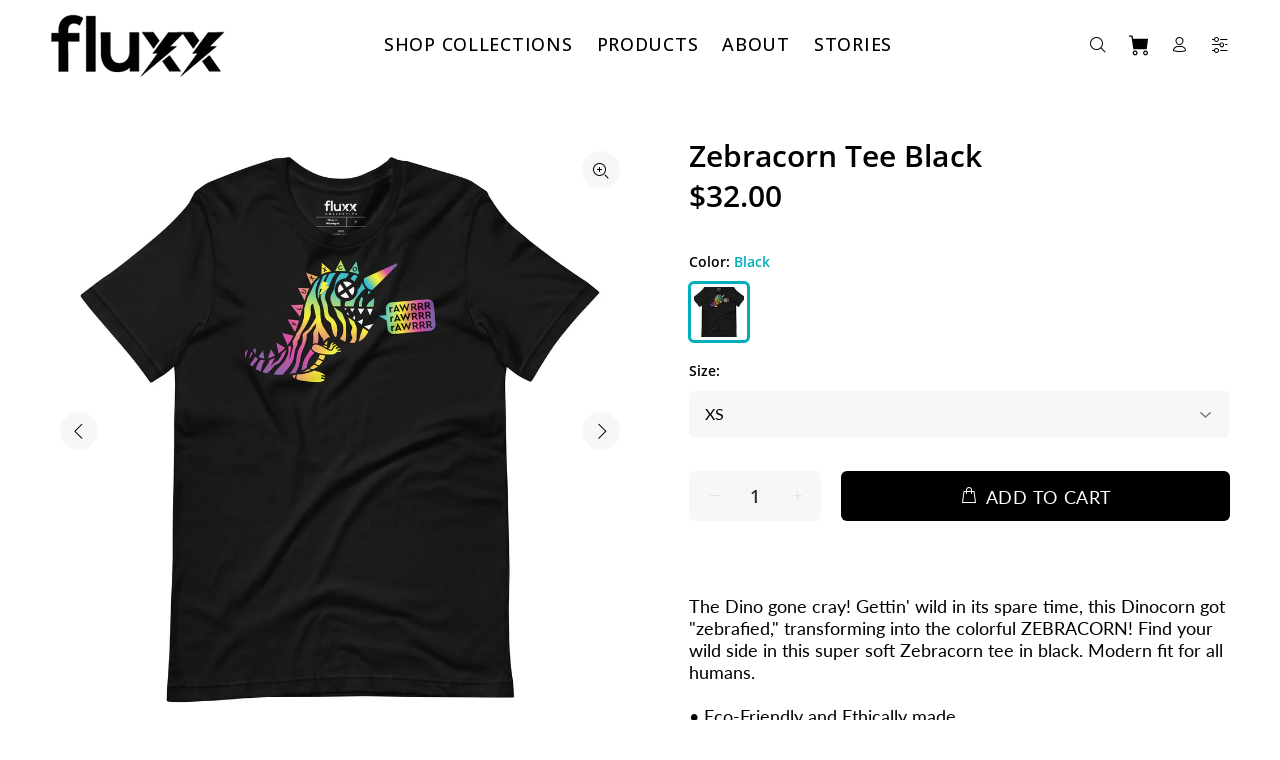

--- FILE ---
content_type: text/html; charset=utf-8
request_url: https://fluxx.co/collections/zebracorn/products/zebracorn-tee-black
body_size: 29966
content:
<!doctype html>
<!--[if IE 9]> <html class="ie9 no-js" lang="en"> <![endif]-->
<!--[if (gt IE 9)|!(IE)]><!--> <html class="no-js" lang="en"> <!--<![endif]-->
<head>
<link rel='preconnect dns-prefetch' href='https://api.config-security.com/' crossorigin />
<link rel='preconnect dns-prefetch' href='https://conf.config-security.com/' crossorigin />
<link rel='preconnect dns-prefetch' href='https://whale.camera/' crossorigin />
<script>
/* >> TriplePixel :: start*/
window.TriplePixelData={TripleName:"fluxxco.myshopify.com",ver:"2.12",plat:"SHOPIFY",isHeadless:false},function(W,H,A,L,E,_,B,N){function O(U,T,P,H,R){void 0===R&&(R=!1),H=new XMLHttpRequest,P?(H.open("POST",U,!0),H.setRequestHeader("Content-Type","text/plain")):H.open("GET",U,!0),H.send(JSON.stringify(P||{})),H.onreadystatechange=function(){4===H.readyState&&200===H.status?(R=H.responseText,U.includes(".txt")?eval(R):P||(N[B]=R)):(299<H.status||H.status<200)&&T&&!R&&(R=!0,O(U,T-1,P))}}if(N=window,!N[H+"sn"]){N[H+"sn"]=1,L=function(){return Date.now().toString(36)+"_"+Math.random().toString(36)};try{A.setItem(H,1+(0|A.getItem(H)||0)),(E=JSON.parse(A.getItem(H+"U")||"[]")).push({u:location.href,r:document.referrer,t:Date.now(),id:L()}),A.setItem(H+"U",JSON.stringify(E))}catch(e){}var i,m,p;A.getItem('"!nC`')||(_=A,A=N,A[H]||(E=A[H]=function(t,e,a){return void 0===a&&(a=[]),"State"==t?E.s:(W=L(),(E._q=E._q||[]).push([W,t,e].concat(a)),W)},E.s="Installed",E._q=[],E.ch=W,B="configSecurityConfModel",N[B]=1,O("https://conf.config-security.com/model",5),i=L(),m=A[atob("c2NyZWVu")],_.setItem("di_pmt_wt",i),p={id:i,action:"profile",avatar:_.getItem("auth-security_rand_salt_"),time:m[atob("d2lkdGg=")]+":"+m[atob("aGVpZ2h0")],host:A.TriplePixelData.TripleName,plat:A.TriplePixelData.plat,url:window.location.href,ref:document.referrer,ver:A.TriplePixelData.ver},O("https://api.config-security.com/event",5,p),O("https://whale.camera/live/dot.txt",5)))}}("","TriplePixel",localStorage);
/* << TriplePixel :: end*/
</script><!--Content in content_for_header -->
<!--LayoutHub-Embed--><link rel="stylesheet" type="text/css" href="data:text/css;base64," media="all">
<!--LH--><!--/LayoutHub-Embed--><script>
  var wpShopifyTracking = {}

  

  
    wpShopifyTracking.product =
      {
        collections: 'Tees,The Pride Collection,Zebracorn',
        tags: 'cartoon,characters,cute,dino,dinocorn,dinosaurs,kawaii,long sleeve tee,long sleeve tees,magic,magical powers,pride collection,streetwear,superfluxx,t-rex,t-shirt,t-shirts,tee,Tees,unicorn,unicorns,wear your style,zebra,zebracorn,zebracorn collection,zebrafied'
      }
  
</script>

  <!-- Basic page needs ================================================== -->
  <meta charset="utf-8">
  <!--[if IE]><meta http-equiv="X-UA-Compatible" content="IE=edge,chrome=1"><![endif]-->
  <meta name="viewport" content="width=device-width,initial-scale=1">
  <meta name="theme-color" content="#00adbb">
  <meta name="keywords" content="Shopify Template" />
  <meta name="author" content="p-themes">
  <link rel="canonical" href="https://fluxx.co/products/zebracorn-tee-black"><link rel="shortcut icon" href="//fluxx.co/cdn/shop/files/Fluxx-bolt-150x150_32x32.jpg?v=1613529826" type="image/png"><!-- Title and description ================================================== --><title>Zebracorn Tee Black
&ndash; FLUXX Collective
</title><meta name="description" content="The Dino gone cray! Gettin&#39; wild in its spare time, this Dinocorn got &quot;zebrafied,&quot; transforming into the colorful ZEBRACORN! Find your wild side in this super soft Zebracorn tee in black. Eco-Friendly and Ethically made. 100% combed &amp; ring-spun cotton. Modern fit for all humans. Art by Fluxx Co."><!-- Social meta ================================================== --><!-- /snippets/social-meta-tags.liquid -->




<meta property="og:site_name" content="FLUXX Collective">
<meta property="og:url" content="https://fluxx.co/products/zebracorn-tee-black">
<meta property="og:title" content="Zebracorn Tee Black">
<meta property="og:type" content="product">
<meta property="og:description" content="The Dino gone cray! Gettin&#39; wild in its spare time, this Dinocorn got &quot;zebrafied,&quot; transforming into the colorful ZEBRACORN! Find your wild side in this super soft Zebracorn tee in black. Eco-Friendly and Ethically made. 100% combed &amp; ring-spun cotton. Modern fit for all humans. Art by Fluxx Co.">

  <meta property="og:price:amount" content="32.00">
  <meta property="og:price:currency" content="USD">

<meta property="og:image" content="http://fluxx.co/cdn/shop/products/unisex-staple-t-shirt-black-front-62a0407289a03_1200x1200.jpg?v=1654669443"><meta property="og:image" content="http://fluxx.co/cdn/shop/products/unisex-staple-t-shirt-black-product-details-62a040728c313_1200x1200.jpg?v=1654669910"><meta property="og:image" content="http://fluxx.co/cdn/shop/products/unisex-staple-t-shirt-black-front-62a040728cafd_1200x1200.jpg?v=1654669910">
<meta property="og:image:secure_url" content="https://fluxx.co/cdn/shop/products/unisex-staple-t-shirt-black-front-62a0407289a03_1200x1200.jpg?v=1654669443"><meta property="og:image:secure_url" content="https://fluxx.co/cdn/shop/products/unisex-staple-t-shirt-black-product-details-62a040728c313_1200x1200.jpg?v=1654669910"><meta property="og:image:secure_url" content="https://fluxx.co/cdn/shop/products/unisex-staple-t-shirt-black-front-62a040728cafd_1200x1200.jpg?v=1654669910">


<meta name="twitter:card" content="summary_large_image">
<meta name="twitter:title" content="Zebracorn Tee Black">
<meta name="twitter:description" content="The Dino gone cray! Gettin&#39; wild in its spare time, this Dinocorn got &quot;zebrafied,&quot; transforming into the colorful ZEBRACORN! Find your wild side in this super soft Zebracorn tee in black. Eco-Friendly and Ethically made. 100% combed &amp; ring-spun cotton. Modern fit for all humans. Art by Fluxx Co.">
<!-- Helpers ================================================== -->

  <!-- CSS ================================================== --><link href="https://fonts.googleapis.com/css?family=Open Sans:100,200,300,400,500,600,700,800,900" rel="stylesheet" defer><link href="https://fonts.googleapis.com/css?family=Lato:100,200,300,400,500,600,700,800,900" rel="stylesheet" defer>
<link href="//fluxx.co/cdn/shop/t/21/assets/theme.css?v=120818523582841502421697663244" rel="stylesheet" type="text/css" media="all" />

<script src="//fluxx.co/cdn/shop/t/21/assets/jquery.min.js?v=146653844047132007351646028836" defer="defer"></script><!-- Header hook for plugins ================================================== -->
  <script>window.performance && window.performance.mark && window.performance.mark('shopify.content_for_header.start');</script><meta name="google-site-verification" content="jowy5H3nQXZ7r1kDg7VrAdfzH8l-8Y5-QUgUUwzV0hs">
<meta id="shopify-digital-wallet" name="shopify-digital-wallet" content="/6948749363/digital_wallets/dialog">
<meta name="shopify-checkout-api-token" content="549b260544d02475941bb7085bd1b60c">
<meta id="in-context-paypal-metadata" data-shop-id="6948749363" data-venmo-supported="false" data-environment="production" data-locale="en_US" data-paypal-v4="true" data-currency="USD">
<link rel="alternate" type="application/json+oembed" href="https://fluxx.co/products/zebracorn-tee-black.oembed">
<script async="async" src="/checkouts/internal/preloads.js?locale=en-US"></script>
<link rel="preconnect" href="https://shop.app" crossorigin="anonymous">
<script async="async" src="https://shop.app/checkouts/internal/preloads.js?locale=en-US&shop_id=6948749363" crossorigin="anonymous"></script>
<script id="apple-pay-shop-capabilities" type="application/json">{"shopId":6948749363,"countryCode":"US","currencyCode":"USD","merchantCapabilities":["supports3DS"],"merchantId":"gid:\/\/shopify\/Shop\/6948749363","merchantName":"FLUXX Collective","requiredBillingContactFields":["postalAddress","email"],"requiredShippingContactFields":["postalAddress","email"],"shippingType":"shipping","supportedNetworks":["visa","masterCard","amex","discover","elo","jcb"],"total":{"type":"pending","label":"FLUXX Collective","amount":"1.00"},"shopifyPaymentsEnabled":true,"supportsSubscriptions":true}</script>
<script id="shopify-features" type="application/json">{"accessToken":"549b260544d02475941bb7085bd1b60c","betas":["rich-media-storefront-analytics"],"domain":"fluxx.co","predictiveSearch":true,"shopId":6948749363,"locale":"en"}</script>
<script>var Shopify = Shopify || {};
Shopify.shop = "fluxxco.myshopify.com";
Shopify.locale = "en";
Shopify.currency = {"active":"USD","rate":"1.0"};
Shopify.country = "US";
Shopify.theme = {"name":"FLUXX-wokiee-v-2-0-5","id":121854984243,"schema_name":"Wokiee","schema_version":"2.0.5","theme_store_id":null,"role":"main"};
Shopify.theme.handle = "null";
Shopify.theme.style = {"id":null,"handle":null};
Shopify.cdnHost = "fluxx.co/cdn";
Shopify.routes = Shopify.routes || {};
Shopify.routes.root = "/";</script>
<script type="module">!function(o){(o.Shopify=o.Shopify||{}).modules=!0}(window);</script>
<script>!function(o){function n(){var o=[];function n(){o.push(Array.prototype.slice.apply(arguments))}return n.q=o,n}var t=o.Shopify=o.Shopify||{};t.loadFeatures=n(),t.autoloadFeatures=n()}(window);</script>
<script>
  window.ShopifyPay = window.ShopifyPay || {};
  window.ShopifyPay.apiHost = "shop.app\/pay";
  window.ShopifyPay.redirectState = null;
</script>
<script id="shop-js-analytics" type="application/json">{"pageType":"product"}</script>
<script defer="defer" async type="module" src="//fluxx.co/cdn/shopifycloud/shop-js/modules/v2/client.init-shop-cart-sync_BT-GjEfc.en.esm.js"></script>
<script defer="defer" async type="module" src="//fluxx.co/cdn/shopifycloud/shop-js/modules/v2/chunk.common_D58fp_Oc.esm.js"></script>
<script defer="defer" async type="module" src="//fluxx.co/cdn/shopifycloud/shop-js/modules/v2/chunk.modal_xMitdFEc.esm.js"></script>
<script type="module">
  await import("//fluxx.co/cdn/shopifycloud/shop-js/modules/v2/client.init-shop-cart-sync_BT-GjEfc.en.esm.js");
await import("//fluxx.co/cdn/shopifycloud/shop-js/modules/v2/chunk.common_D58fp_Oc.esm.js");
await import("//fluxx.co/cdn/shopifycloud/shop-js/modules/v2/chunk.modal_xMitdFEc.esm.js");

  window.Shopify.SignInWithShop?.initShopCartSync?.({"fedCMEnabled":true,"windoidEnabled":true});

</script>
<script>
  window.Shopify = window.Shopify || {};
  if (!window.Shopify.featureAssets) window.Shopify.featureAssets = {};
  window.Shopify.featureAssets['shop-js'] = {"shop-cart-sync":["modules/v2/client.shop-cart-sync_DZOKe7Ll.en.esm.js","modules/v2/chunk.common_D58fp_Oc.esm.js","modules/v2/chunk.modal_xMitdFEc.esm.js"],"init-fed-cm":["modules/v2/client.init-fed-cm_B6oLuCjv.en.esm.js","modules/v2/chunk.common_D58fp_Oc.esm.js","modules/v2/chunk.modal_xMitdFEc.esm.js"],"shop-cash-offers":["modules/v2/client.shop-cash-offers_D2sdYoxE.en.esm.js","modules/v2/chunk.common_D58fp_Oc.esm.js","modules/v2/chunk.modal_xMitdFEc.esm.js"],"shop-login-button":["modules/v2/client.shop-login-button_QeVjl5Y3.en.esm.js","modules/v2/chunk.common_D58fp_Oc.esm.js","modules/v2/chunk.modal_xMitdFEc.esm.js"],"pay-button":["modules/v2/client.pay-button_DXTOsIq6.en.esm.js","modules/v2/chunk.common_D58fp_Oc.esm.js","modules/v2/chunk.modal_xMitdFEc.esm.js"],"shop-button":["modules/v2/client.shop-button_DQZHx9pm.en.esm.js","modules/v2/chunk.common_D58fp_Oc.esm.js","modules/v2/chunk.modal_xMitdFEc.esm.js"],"avatar":["modules/v2/client.avatar_BTnouDA3.en.esm.js"],"init-windoid":["modules/v2/client.init-windoid_CR1B-cfM.en.esm.js","modules/v2/chunk.common_D58fp_Oc.esm.js","modules/v2/chunk.modal_xMitdFEc.esm.js"],"init-shop-for-new-customer-accounts":["modules/v2/client.init-shop-for-new-customer-accounts_C_vY_xzh.en.esm.js","modules/v2/client.shop-login-button_QeVjl5Y3.en.esm.js","modules/v2/chunk.common_D58fp_Oc.esm.js","modules/v2/chunk.modal_xMitdFEc.esm.js"],"init-shop-email-lookup-coordinator":["modules/v2/client.init-shop-email-lookup-coordinator_BI7n9ZSv.en.esm.js","modules/v2/chunk.common_D58fp_Oc.esm.js","modules/v2/chunk.modal_xMitdFEc.esm.js"],"init-shop-cart-sync":["modules/v2/client.init-shop-cart-sync_BT-GjEfc.en.esm.js","modules/v2/chunk.common_D58fp_Oc.esm.js","modules/v2/chunk.modal_xMitdFEc.esm.js"],"shop-toast-manager":["modules/v2/client.shop-toast-manager_DiYdP3xc.en.esm.js","modules/v2/chunk.common_D58fp_Oc.esm.js","modules/v2/chunk.modal_xMitdFEc.esm.js"],"init-customer-accounts":["modules/v2/client.init-customer-accounts_D9ZNqS-Q.en.esm.js","modules/v2/client.shop-login-button_QeVjl5Y3.en.esm.js","modules/v2/chunk.common_D58fp_Oc.esm.js","modules/v2/chunk.modal_xMitdFEc.esm.js"],"init-customer-accounts-sign-up":["modules/v2/client.init-customer-accounts-sign-up_iGw4briv.en.esm.js","modules/v2/client.shop-login-button_QeVjl5Y3.en.esm.js","modules/v2/chunk.common_D58fp_Oc.esm.js","modules/v2/chunk.modal_xMitdFEc.esm.js"],"shop-follow-button":["modules/v2/client.shop-follow-button_CqMgW2wH.en.esm.js","modules/v2/chunk.common_D58fp_Oc.esm.js","modules/v2/chunk.modal_xMitdFEc.esm.js"],"checkout-modal":["modules/v2/client.checkout-modal_xHeaAweL.en.esm.js","modules/v2/chunk.common_D58fp_Oc.esm.js","modules/v2/chunk.modal_xMitdFEc.esm.js"],"shop-login":["modules/v2/client.shop-login_D91U-Q7h.en.esm.js","modules/v2/chunk.common_D58fp_Oc.esm.js","modules/v2/chunk.modal_xMitdFEc.esm.js"],"lead-capture":["modules/v2/client.lead-capture_BJmE1dJe.en.esm.js","modules/v2/chunk.common_D58fp_Oc.esm.js","modules/v2/chunk.modal_xMitdFEc.esm.js"],"payment-terms":["modules/v2/client.payment-terms_Ci9AEqFq.en.esm.js","modules/v2/chunk.common_D58fp_Oc.esm.js","modules/v2/chunk.modal_xMitdFEc.esm.js"]};
</script>
<script>(function() {
  var isLoaded = false;
  function asyncLoad() {
    if (isLoaded) return;
    isLoaded = true;
    var urls = ["https:\/\/ecommplugins-scripts.trustpilot.com\/v2.1\/js\/header.min.js?settings=eyJrZXkiOiJvQmxCaDYyOE1yRFZmTEVNIiwicyI6InNrdSJ9\u0026shop=fluxxco.myshopify.com","https:\/\/ecommplugins-trustboxsettings.trustpilot.com\/fluxxco.myshopify.com.js?settings=1691522023239\u0026shop=fluxxco.myshopify.com","\/\/cdn.shopify.com\/proxy\/a89af0e5b9a5ea798ae7b63318a8cf8cc1de811e5726df81fb9aa1d5b0cbef4d\/static.cdn.printful.com\/static\/js\/external\/shopify-product-customizer.js?v=0.28\u0026shop=fluxxco.myshopify.com\u0026sp-cache-control=cHVibGljLCBtYXgtYWdlPTkwMA","https:\/\/app.layouthub.com\/shopify\/layouthub.js?shop=fluxxco.myshopify.com"];
    for (var i = 0; i < urls.length; i++) {
      var s = document.createElement('script');
      s.type = 'text/javascript';
      s.async = true;
      s.src = urls[i];
      var x = document.getElementsByTagName('script')[0];
      x.parentNode.insertBefore(s, x);
    }
  };
  if(window.attachEvent) {
    window.attachEvent('onload', asyncLoad);
  } else {
    window.addEventListener('load', asyncLoad, false);
  }
})();</script>
<script id="__st">var __st={"a":6948749363,"offset":-25200,"reqid":"387ced31-fbe1-41aa-9f45-a58b1be6903c-1769038939","pageurl":"fluxx.co\/collections\/zebracorn\/products\/zebracorn-tee-black","u":"bbc285ab23b0","p":"product","rtyp":"product","rid":6750767415347};</script>
<script>window.ShopifyPaypalV4VisibilityTracking = true;</script>
<script id="captcha-bootstrap">!function(){'use strict';const t='contact',e='account',n='new_comment',o=[[t,t],['blogs',n],['comments',n],[t,'customer']],c=[[e,'customer_login'],[e,'guest_login'],[e,'recover_customer_password'],[e,'create_customer']],r=t=>t.map((([t,e])=>`form[action*='/${t}']:not([data-nocaptcha='true']) input[name='form_type'][value='${e}']`)).join(','),a=t=>()=>t?[...document.querySelectorAll(t)].map((t=>t.form)):[];function s(){const t=[...o],e=r(t);return a(e)}const i='password',u='form_key',d=['recaptcha-v3-token','g-recaptcha-response','h-captcha-response',i],f=()=>{try{return window.sessionStorage}catch{return}},m='__shopify_v',_=t=>t.elements[u];function p(t,e,n=!1){try{const o=window.sessionStorage,c=JSON.parse(o.getItem(e)),{data:r}=function(t){const{data:e,action:n}=t;return t[m]||n?{data:e,action:n}:{data:t,action:n}}(c);for(const[e,n]of Object.entries(r))t.elements[e]&&(t.elements[e].value=n);n&&o.removeItem(e)}catch(o){console.error('form repopulation failed',{error:o})}}const l='form_type',E='cptcha';function T(t){t.dataset[E]=!0}const w=window,h=w.document,L='Shopify',v='ce_forms',y='captcha';let A=!1;((t,e)=>{const n=(g='f06e6c50-85a8-45c8-87d0-21a2b65856fe',I='https://cdn.shopify.com/shopifycloud/storefront-forms-hcaptcha/ce_storefront_forms_captcha_hcaptcha.v1.5.2.iife.js',D={infoText:'Protected by hCaptcha',privacyText:'Privacy',termsText:'Terms'},(t,e,n)=>{const o=w[L][v],c=o.bindForm;if(c)return c(t,g,e,D).then(n);var r;o.q.push([[t,g,e,D],n]),r=I,A||(h.body.append(Object.assign(h.createElement('script'),{id:'captcha-provider',async:!0,src:r})),A=!0)});var g,I,D;w[L]=w[L]||{},w[L][v]=w[L][v]||{},w[L][v].q=[],w[L][y]=w[L][y]||{},w[L][y].protect=function(t,e){n(t,void 0,e),T(t)},Object.freeze(w[L][y]),function(t,e,n,w,h,L){const[v,y,A,g]=function(t,e,n){const i=e?o:[],u=t?c:[],d=[...i,...u],f=r(d),m=r(i),_=r(d.filter((([t,e])=>n.includes(e))));return[a(f),a(m),a(_),s()]}(w,h,L),I=t=>{const e=t.target;return e instanceof HTMLFormElement?e:e&&e.form},D=t=>v().includes(t);t.addEventListener('submit',(t=>{const e=I(t);if(!e)return;const n=D(e)&&!e.dataset.hcaptchaBound&&!e.dataset.recaptchaBound,o=_(e),c=g().includes(e)&&(!o||!o.value);(n||c)&&t.preventDefault(),c&&!n&&(function(t){try{if(!f())return;!function(t){const e=f();if(!e)return;const n=_(t);if(!n)return;const o=n.value;o&&e.removeItem(o)}(t);const e=Array.from(Array(32),(()=>Math.random().toString(36)[2])).join('');!function(t,e){_(t)||t.append(Object.assign(document.createElement('input'),{type:'hidden',name:u})),t.elements[u].value=e}(t,e),function(t,e){const n=f();if(!n)return;const o=[...t.querySelectorAll(`input[type='${i}']`)].map((({name:t})=>t)),c=[...d,...o],r={};for(const[a,s]of new FormData(t).entries())c.includes(a)||(r[a]=s);n.setItem(e,JSON.stringify({[m]:1,action:t.action,data:r}))}(t,e)}catch(e){console.error('failed to persist form',e)}}(e),e.submit())}));const S=(t,e)=>{t&&!t.dataset[E]&&(n(t,e.some((e=>e===t))),T(t))};for(const o of['focusin','change'])t.addEventListener(o,(t=>{const e=I(t);D(e)&&S(e,y())}));const B=e.get('form_key'),M=e.get(l),P=B&&M;t.addEventListener('DOMContentLoaded',(()=>{const t=y();if(P)for(const e of t)e.elements[l].value===M&&p(e,B);[...new Set([...A(),...v().filter((t=>'true'===t.dataset.shopifyCaptcha))])].forEach((e=>S(e,t)))}))}(h,new URLSearchParams(w.location.search),n,t,e,['guest_login'])})(!0,!0)}();</script>
<script integrity="sha256-4kQ18oKyAcykRKYeNunJcIwy7WH5gtpwJnB7kiuLZ1E=" data-source-attribution="shopify.loadfeatures" defer="defer" src="//fluxx.co/cdn/shopifycloud/storefront/assets/storefront/load_feature-a0a9edcb.js" crossorigin="anonymous"></script>
<script crossorigin="anonymous" defer="defer" src="//fluxx.co/cdn/shopifycloud/storefront/assets/shopify_pay/storefront-65b4c6d7.js?v=20250812"></script>
<script data-source-attribution="shopify.dynamic_checkout.dynamic.init">var Shopify=Shopify||{};Shopify.PaymentButton=Shopify.PaymentButton||{isStorefrontPortableWallets:!0,init:function(){window.Shopify.PaymentButton.init=function(){};var t=document.createElement("script");t.src="https://fluxx.co/cdn/shopifycloud/portable-wallets/latest/portable-wallets.en.js",t.type="module",document.head.appendChild(t)}};
</script>
<script data-source-attribution="shopify.dynamic_checkout.buyer_consent">
  function portableWalletsHideBuyerConsent(e){var t=document.getElementById("shopify-buyer-consent"),n=document.getElementById("shopify-subscription-policy-button");t&&n&&(t.classList.add("hidden"),t.setAttribute("aria-hidden","true"),n.removeEventListener("click",e))}function portableWalletsShowBuyerConsent(e){var t=document.getElementById("shopify-buyer-consent"),n=document.getElementById("shopify-subscription-policy-button");t&&n&&(t.classList.remove("hidden"),t.removeAttribute("aria-hidden"),n.addEventListener("click",e))}window.Shopify?.PaymentButton&&(window.Shopify.PaymentButton.hideBuyerConsent=portableWalletsHideBuyerConsent,window.Shopify.PaymentButton.showBuyerConsent=portableWalletsShowBuyerConsent);
</script>
<script data-source-attribution="shopify.dynamic_checkout.cart.bootstrap">document.addEventListener("DOMContentLoaded",(function(){function t(){return document.querySelector("shopify-accelerated-checkout-cart, shopify-accelerated-checkout")}if(t())Shopify.PaymentButton.init();else{new MutationObserver((function(e,n){t()&&(Shopify.PaymentButton.init(),n.disconnect())})).observe(document.body,{childList:!0,subtree:!0})}}));
</script>
<script id='scb4127' type='text/javascript' async='' src='https://fluxx.co/cdn/shopifycloud/privacy-banner/storefront-banner.js'></script><link id="shopify-accelerated-checkout-styles" rel="stylesheet" media="screen" href="https://fluxx.co/cdn/shopifycloud/portable-wallets/latest/accelerated-checkout-backwards-compat.css" crossorigin="anonymous">
<style id="shopify-accelerated-checkout-cart">
        #shopify-buyer-consent {
  margin-top: 1em;
  display: inline-block;
  width: 100%;
}

#shopify-buyer-consent.hidden {
  display: none;
}

#shopify-subscription-policy-button {
  background: none;
  border: none;
  padding: 0;
  text-decoration: underline;
  font-size: inherit;
  cursor: pointer;
}

#shopify-subscription-policy-button::before {
  box-shadow: none;
}

      </style>
<script id="sections-script" data-sections="promo-fixed" defer="defer" src="//fluxx.co/cdn/shop/t/21/compiled_assets/scripts.js?v=3198"></script>
<script>window.performance && window.performance.mark && window.performance.mark('shopify.content_for_header.end');</script>
  <!-- /Header hook for plugins ================================================== --><style>
    [data-rating="0.0"]{
      display:none !important;
    }
  </style><link href="https://monorail-edge.shopifysvc.com" rel="dns-prefetch">
<script>(function(){if ("sendBeacon" in navigator && "performance" in window) {try {var session_token_from_headers = performance.getEntriesByType('navigation')[0].serverTiming.find(x => x.name == '_s').description;} catch {var session_token_from_headers = undefined;}var session_cookie_matches = document.cookie.match(/_shopify_s=([^;]*)/);var session_token_from_cookie = session_cookie_matches && session_cookie_matches.length === 2 ? session_cookie_matches[1] : "";var session_token = session_token_from_headers || session_token_from_cookie || "";function handle_abandonment_event(e) {var entries = performance.getEntries().filter(function(entry) {return /monorail-edge.shopifysvc.com/.test(entry.name);});if (!window.abandonment_tracked && entries.length === 0) {window.abandonment_tracked = true;var currentMs = Date.now();var navigation_start = performance.timing.navigationStart;var payload = {shop_id: 6948749363,url: window.location.href,navigation_start,duration: currentMs - navigation_start,session_token,page_type: "product"};window.navigator.sendBeacon("https://monorail-edge.shopifysvc.com/v1/produce", JSON.stringify({schema_id: "online_store_buyer_site_abandonment/1.1",payload: payload,metadata: {event_created_at_ms: currentMs,event_sent_at_ms: currentMs}}));}}window.addEventListener('pagehide', handle_abandonment_event);}}());</script>
<script id="web-pixels-manager-setup">(function e(e,d,r,n,o){if(void 0===o&&(o={}),!Boolean(null===(a=null===(i=window.Shopify)||void 0===i?void 0:i.analytics)||void 0===a?void 0:a.replayQueue)){var i,a;window.Shopify=window.Shopify||{};var t=window.Shopify;t.analytics=t.analytics||{};var s=t.analytics;s.replayQueue=[],s.publish=function(e,d,r){return s.replayQueue.push([e,d,r]),!0};try{self.performance.mark("wpm:start")}catch(e){}var l=function(){var e={modern:/Edge?\/(1{2}[4-9]|1[2-9]\d|[2-9]\d{2}|\d{4,})\.\d+(\.\d+|)|Firefox\/(1{2}[4-9]|1[2-9]\d|[2-9]\d{2}|\d{4,})\.\d+(\.\d+|)|Chrom(ium|e)\/(9{2}|\d{3,})\.\d+(\.\d+|)|(Maci|X1{2}).+ Version\/(15\.\d+|(1[6-9]|[2-9]\d|\d{3,})\.\d+)([,.]\d+|)( \(\w+\)|)( Mobile\/\w+|) Safari\/|Chrome.+OPR\/(9{2}|\d{3,})\.\d+\.\d+|(CPU[ +]OS|iPhone[ +]OS|CPU[ +]iPhone|CPU IPhone OS|CPU iPad OS)[ +]+(15[._]\d+|(1[6-9]|[2-9]\d|\d{3,})[._]\d+)([._]\d+|)|Android:?[ /-](13[3-9]|1[4-9]\d|[2-9]\d{2}|\d{4,})(\.\d+|)(\.\d+|)|Android.+Firefox\/(13[5-9]|1[4-9]\d|[2-9]\d{2}|\d{4,})\.\d+(\.\d+|)|Android.+Chrom(ium|e)\/(13[3-9]|1[4-9]\d|[2-9]\d{2}|\d{4,})\.\d+(\.\d+|)|SamsungBrowser\/([2-9]\d|\d{3,})\.\d+/,legacy:/Edge?\/(1[6-9]|[2-9]\d|\d{3,})\.\d+(\.\d+|)|Firefox\/(5[4-9]|[6-9]\d|\d{3,})\.\d+(\.\d+|)|Chrom(ium|e)\/(5[1-9]|[6-9]\d|\d{3,})\.\d+(\.\d+|)([\d.]+$|.*Safari\/(?![\d.]+ Edge\/[\d.]+$))|(Maci|X1{2}).+ Version\/(10\.\d+|(1[1-9]|[2-9]\d|\d{3,})\.\d+)([,.]\d+|)( \(\w+\)|)( Mobile\/\w+|) Safari\/|Chrome.+OPR\/(3[89]|[4-9]\d|\d{3,})\.\d+\.\d+|(CPU[ +]OS|iPhone[ +]OS|CPU[ +]iPhone|CPU IPhone OS|CPU iPad OS)[ +]+(10[._]\d+|(1[1-9]|[2-9]\d|\d{3,})[._]\d+)([._]\d+|)|Android:?[ /-](13[3-9]|1[4-9]\d|[2-9]\d{2}|\d{4,})(\.\d+|)(\.\d+|)|Mobile Safari.+OPR\/([89]\d|\d{3,})\.\d+\.\d+|Android.+Firefox\/(13[5-9]|1[4-9]\d|[2-9]\d{2}|\d{4,})\.\d+(\.\d+|)|Android.+Chrom(ium|e)\/(13[3-9]|1[4-9]\d|[2-9]\d{2}|\d{4,})\.\d+(\.\d+|)|Android.+(UC? ?Browser|UCWEB|U3)[ /]?(15\.([5-9]|\d{2,})|(1[6-9]|[2-9]\d|\d{3,})\.\d+)\.\d+|SamsungBrowser\/(5\.\d+|([6-9]|\d{2,})\.\d+)|Android.+MQ{2}Browser\/(14(\.(9|\d{2,})|)|(1[5-9]|[2-9]\d|\d{3,})(\.\d+|))(\.\d+|)|K[Aa][Ii]OS\/(3\.\d+|([4-9]|\d{2,})\.\d+)(\.\d+|)/},d=e.modern,r=e.legacy,n=navigator.userAgent;return n.match(d)?"modern":n.match(r)?"legacy":"unknown"}(),u="modern"===l?"modern":"legacy",c=(null!=n?n:{modern:"",legacy:""})[u],f=function(e){return[e.baseUrl,"/wpm","/b",e.hashVersion,"modern"===e.buildTarget?"m":"l",".js"].join("")}({baseUrl:d,hashVersion:r,buildTarget:u}),m=function(e){var d=e.version,r=e.bundleTarget,n=e.surface,o=e.pageUrl,i=e.monorailEndpoint;return{emit:function(e){var a=e.status,t=e.errorMsg,s=(new Date).getTime(),l=JSON.stringify({metadata:{event_sent_at_ms:s},events:[{schema_id:"web_pixels_manager_load/3.1",payload:{version:d,bundle_target:r,page_url:o,status:a,surface:n,error_msg:t},metadata:{event_created_at_ms:s}}]});if(!i)return console&&console.warn&&console.warn("[Web Pixels Manager] No Monorail endpoint provided, skipping logging."),!1;try{return self.navigator.sendBeacon.bind(self.navigator)(i,l)}catch(e){}var u=new XMLHttpRequest;try{return u.open("POST",i,!0),u.setRequestHeader("Content-Type","text/plain"),u.send(l),!0}catch(e){return console&&console.warn&&console.warn("[Web Pixels Manager] Got an unhandled error while logging to Monorail."),!1}}}}({version:r,bundleTarget:l,surface:e.surface,pageUrl:self.location.href,monorailEndpoint:e.monorailEndpoint});try{o.browserTarget=l,function(e){var d=e.src,r=e.async,n=void 0===r||r,o=e.onload,i=e.onerror,a=e.sri,t=e.scriptDataAttributes,s=void 0===t?{}:t,l=document.createElement("script"),u=document.querySelector("head"),c=document.querySelector("body");if(l.async=n,l.src=d,a&&(l.integrity=a,l.crossOrigin="anonymous"),s)for(var f in s)if(Object.prototype.hasOwnProperty.call(s,f))try{l.dataset[f]=s[f]}catch(e){}if(o&&l.addEventListener("load",o),i&&l.addEventListener("error",i),u)u.appendChild(l);else{if(!c)throw new Error("Did not find a head or body element to append the script");c.appendChild(l)}}({src:f,async:!0,onload:function(){if(!function(){var e,d;return Boolean(null===(d=null===(e=window.Shopify)||void 0===e?void 0:e.analytics)||void 0===d?void 0:d.initialized)}()){var d=window.webPixelsManager.init(e)||void 0;if(d){var r=window.Shopify.analytics;r.replayQueue.forEach((function(e){var r=e[0],n=e[1],o=e[2];d.publishCustomEvent(r,n,o)})),r.replayQueue=[],r.publish=d.publishCustomEvent,r.visitor=d.visitor,r.initialized=!0}}},onerror:function(){return m.emit({status:"failed",errorMsg:"".concat(f," has failed to load")})},sri:function(e){var d=/^sha384-[A-Za-z0-9+/=]+$/;return"string"==typeof e&&d.test(e)}(c)?c:"",scriptDataAttributes:o}),m.emit({status:"loading"})}catch(e){m.emit({status:"failed",errorMsg:(null==e?void 0:e.message)||"Unknown error"})}}})({shopId: 6948749363,storefrontBaseUrl: "https://fluxx.co",extensionsBaseUrl: "https://extensions.shopifycdn.com/cdn/shopifycloud/web-pixels-manager",monorailEndpoint: "https://monorail-edge.shopifysvc.com/unstable/produce_batch",surface: "storefront-renderer",enabledBetaFlags: ["2dca8a86"],webPixelsConfigList: [{"id":"817823795","configuration":"{\"storeIdentity\":\"fluxxco.myshopify.com\",\"baseURL\":\"https:\\\/\\\/api.printful.com\\\/shopify-pixels\"}","eventPayloadVersion":"v1","runtimeContext":"STRICT","scriptVersion":"74f275712857ab41bea9d998dcb2f9da","type":"APP","apiClientId":156624,"privacyPurposes":["ANALYTICS","MARKETING","SALE_OF_DATA"],"dataSharingAdjustments":{"protectedCustomerApprovalScopes":["read_customer_address","read_customer_email","read_customer_name","read_customer_personal_data","read_customer_phone"]}},{"id":"684687411","configuration":"{\"shopId\":\"fluxxco.myshopify.com\"}","eventPayloadVersion":"v1","runtimeContext":"STRICT","scriptVersion":"674c31de9c131805829c42a983792da6","type":"APP","apiClientId":2753413,"privacyPurposes":["ANALYTICS","MARKETING","SALE_OF_DATA"],"dataSharingAdjustments":{"protectedCustomerApprovalScopes":["read_customer_address","read_customer_email","read_customer_name","read_customer_personal_data","read_customer_phone"]}},{"id":"302874675","configuration":"{\"config\":\"{\\\"pixel_id\\\":\\\"G-CFPQ13J1RJ\\\",\\\"target_country\\\":\\\"US\\\",\\\"gtag_events\\\":[{\\\"type\\\":\\\"search\\\",\\\"action_label\\\":[\\\"G-CFPQ13J1RJ\\\",\\\"AW-403361409\\\/4SlvCIiM0fsBEIGdq8AB\\\"]},{\\\"type\\\":\\\"begin_checkout\\\",\\\"action_label\\\":[\\\"G-CFPQ13J1RJ\\\",\\\"AW-403361409\\\/t--DCI2L0fsBEIGdq8AB\\\"]},{\\\"type\\\":\\\"view_item\\\",\\\"action_label\\\":[\\\"G-CFPQ13J1RJ\\\",\\\"AW-403361409\\\/G11lCIeL0fsBEIGdq8AB\\\",\\\"MC-J55HXS2CZE\\\"]},{\\\"type\\\":\\\"purchase\\\",\\\"action_label\\\":[\\\"G-CFPQ13J1RJ\\\",\\\"AW-403361409\\\/AgeUCISL0fsBEIGdq8AB\\\",\\\"MC-J55HXS2CZE\\\"]},{\\\"type\\\":\\\"page_view\\\",\\\"action_label\\\":[\\\"G-CFPQ13J1RJ\\\",\\\"AW-403361409\\\/LX7qCIGL0fsBEIGdq8AB\\\",\\\"MC-J55HXS2CZE\\\"]},{\\\"type\\\":\\\"add_payment_info\\\",\\\"action_label\\\":[\\\"G-CFPQ13J1RJ\\\",\\\"AW-403361409\\\/Cyd9CIuM0fsBEIGdq8AB\\\"]},{\\\"type\\\":\\\"add_to_cart\\\",\\\"action_label\\\":[\\\"G-CFPQ13J1RJ\\\",\\\"AW-403361409\\\/ZdYUCIqL0fsBEIGdq8AB\\\"]}],\\\"enable_monitoring_mode\\\":false}\"}","eventPayloadVersion":"v1","runtimeContext":"OPEN","scriptVersion":"b2a88bafab3e21179ed38636efcd8a93","type":"APP","apiClientId":1780363,"privacyPurposes":[],"dataSharingAdjustments":{"protectedCustomerApprovalScopes":["read_customer_address","read_customer_email","read_customer_name","read_customer_personal_data","read_customer_phone"]}},{"id":"263356467","configuration":"{\"pixelCode\":\"C6P4O6PF70CB3H52E8FG\"}","eventPayloadVersion":"v1","runtimeContext":"STRICT","scriptVersion":"22e92c2ad45662f435e4801458fb78cc","type":"APP","apiClientId":4383523,"privacyPurposes":["ANALYTICS","MARKETING","SALE_OF_DATA"],"dataSharingAdjustments":{"protectedCustomerApprovalScopes":["read_customer_address","read_customer_email","read_customer_name","read_customer_personal_data","read_customer_phone"]}},{"id":"143032371","configuration":"{\"pixel_id\":\"4668981116506305\",\"pixel_type\":\"facebook_pixel\",\"metaapp_system_user_token\":\"-\"}","eventPayloadVersion":"v1","runtimeContext":"OPEN","scriptVersion":"ca16bc87fe92b6042fbaa3acc2fbdaa6","type":"APP","apiClientId":2329312,"privacyPurposes":["ANALYTICS","MARKETING","SALE_OF_DATA"],"dataSharingAdjustments":{"protectedCustomerApprovalScopes":["read_customer_address","read_customer_email","read_customer_name","read_customer_personal_data","read_customer_phone"]}},{"id":"46104627","configuration":"{\"tagID\":\"2613114423726\"}","eventPayloadVersion":"v1","runtimeContext":"STRICT","scriptVersion":"18031546ee651571ed29edbe71a3550b","type":"APP","apiClientId":3009811,"privacyPurposes":["ANALYTICS","MARKETING","SALE_OF_DATA"],"dataSharingAdjustments":{"protectedCustomerApprovalScopes":["read_customer_address","read_customer_email","read_customer_name","read_customer_personal_data","read_customer_phone"]}},{"id":"shopify-app-pixel","configuration":"{}","eventPayloadVersion":"v1","runtimeContext":"STRICT","scriptVersion":"0450","apiClientId":"shopify-pixel","type":"APP","privacyPurposes":["ANALYTICS","MARKETING"]},{"id":"shopify-custom-pixel","eventPayloadVersion":"v1","runtimeContext":"LAX","scriptVersion":"0450","apiClientId":"shopify-pixel","type":"CUSTOM","privacyPurposes":["ANALYTICS","MARKETING"]}],isMerchantRequest: false,initData: {"shop":{"name":"FLUXX Collective","paymentSettings":{"currencyCode":"USD"},"myshopifyDomain":"fluxxco.myshopify.com","countryCode":"US","storefrontUrl":"https:\/\/fluxx.co"},"customer":null,"cart":null,"checkout":null,"productVariants":[{"price":{"amount":32.0,"currencyCode":"USD"},"product":{"title":"Zebracorn Tee Black","vendor":"FLUXX Collective","id":"6750767415347","untranslatedTitle":"Zebracorn Tee Black","url":"\/products\/zebracorn-tee-black","type":"Tees"},"id":"40633971212339","image":{"src":"\/\/fluxx.co\/cdn\/shop\/products\/unisex-staple-t-shirt-black-front-62a0407289a03.jpg?v=1654669443"},"sku":"4759023_9527","title":"Black \/ XS","untranslatedTitle":"Black \/ XS"},{"price":{"amount":32.0,"currencyCode":"USD"},"product":{"title":"Zebracorn Tee Black","vendor":"FLUXX Collective","id":"6750767415347","untranslatedTitle":"Zebracorn Tee Black","url":"\/products\/zebracorn-tee-black","type":"Tees"},"id":"40633971310643","image":{"src":"\/\/fluxx.co\/cdn\/shop\/products\/unisex-staple-t-shirt-black-front-62a0407289a03.jpg?v=1654669443"},"sku":"4759023_4016","title":"Black \/ S","untranslatedTitle":"Black \/ S"},{"price":{"amount":32.0,"currencyCode":"USD"},"product":{"title":"Zebracorn Tee Black","vendor":"FLUXX Collective","id":"6750767415347","untranslatedTitle":"Zebracorn Tee Black","url":"\/products\/zebracorn-tee-black","type":"Tees"},"id":"40633971376179","image":{"src":"\/\/fluxx.co\/cdn\/shop\/products\/unisex-staple-t-shirt-black-front-62a0407289a03.jpg?v=1654669443"},"sku":"4759023_4017","title":"Black \/ M","untranslatedTitle":"Black \/ M"},{"price":{"amount":32.0,"currencyCode":"USD"},"product":{"title":"Zebracorn Tee Black","vendor":"FLUXX Collective","id":"6750767415347","untranslatedTitle":"Zebracorn Tee Black","url":"\/products\/zebracorn-tee-black","type":"Tees"},"id":"40633971474483","image":{"src":"\/\/fluxx.co\/cdn\/shop\/products\/unisex-staple-t-shirt-black-front-62a0407289a03.jpg?v=1654669443"},"sku":"4759023_4018","title":"Black \/ L","untranslatedTitle":"Black \/ L"},{"price":{"amount":32.0,"currencyCode":"USD"},"product":{"title":"Zebracorn Tee Black","vendor":"FLUXX Collective","id":"6750767415347","untranslatedTitle":"Zebracorn Tee Black","url":"\/products\/zebracorn-tee-black","type":"Tees"},"id":"40633971507251","image":{"src":"\/\/fluxx.co\/cdn\/shop\/products\/unisex-staple-t-shirt-black-front-62a0407289a03.jpg?v=1654669443"},"sku":"4759023_4019","title":"Black \/ XL","untranslatedTitle":"Black \/ XL"},{"price":{"amount":32.0,"currencyCode":"USD"},"product":{"title":"Zebracorn Tee Black","vendor":"FLUXX Collective","id":"6750767415347","untranslatedTitle":"Zebracorn Tee Black","url":"\/products\/zebracorn-tee-black","type":"Tees"},"id":"40633971605555","image":{"src":"\/\/fluxx.co\/cdn\/shop\/products\/unisex-staple-t-shirt-black-front-62a0407289a03.jpg?v=1654669443"},"sku":"4759023_4020","title":"Black \/ 2XL","untranslatedTitle":"Black \/ 2XL"},{"price":{"amount":32.0,"currencyCode":"USD"},"product":{"title":"Zebracorn Tee Black","vendor":"FLUXX Collective","id":"6750767415347","untranslatedTitle":"Zebracorn Tee Black","url":"\/products\/zebracorn-tee-black","type":"Tees"},"id":"40633971736627","image":{"src":"\/\/fluxx.co\/cdn\/shop\/products\/unisex-staple-t-shirt-black-front-62a0407289a03.jpg?v=1654669443"},"sku":"4759023_5295","title":"Black \/ 3XL","untranslatedTitle":"Black \/ 3XL"},{"price":{"amount":32.0,"currencyCode":"USD"},"product":{"title":"Zebracorn Tee Black","vendor":"FLUXX Collective","id":"6750767415347","untranslatedTitle":"Zebracorn Tee Black","url":"\/products\/zebracorn-tee-black","type":"Tees"},"id":"40633971802163","image":{"src":"\/\/fluxx.co\/cdn\/shop\/products\/unisex-staple-t-shirt-black-front-62a0407289a03.jpg?v=1654669443"},"sku":"4759023_5310","title":"Black \/ 4XL","untranslatedTitle":"Black \/ 4XL"}],"purchasingCompany":null},},"https://fluxx.co/cdn","fcfee988w5aeb613cpc8e4bc33m6693e112",{"modern":"","legacy":""},{"shopId":"6948749363","storefrontBaseUrl":"https:\/\/fluxx.co","extensionBaseUrl":"https:\/\/extensions.shopifycdn.com\/cdn\/shopifycloud\/web-pixels-manager","surface":"storefront-renderer","enabledBetaFlags":"[\"2dca8a86\"]","isMerchantRequest":"false","hashVersion":"fcfee988w5aeb613cpc8e4bc33m6693e112","publish":"custom","events":"[[\"page_viewed\",{}],[\"product_viewed\",{\"productVariant\":{\"price\":{\"amount\":32.0,\"currencyCode\":\"USD\"},\"product\":{\"title\":\"Zebracorn Tee Black\",\"vendor\":\"FLUXX Collective\",\"id\":\"6750767415347\",\"untranslatedTitle\":\"Zebracorn Tee Black\",\"url\":\"\/products\/zebracorn-tee-black\",\"type\":\"Tees\"},\"id\":\"40633971212339\",\"image\":{\"src\":\"\/\/fluxx.co\/cdn\/shop\/products\/unisex-staple-t-shirt-black-front-62a0407289a03.jpg?v=1654669443\"},\"sku\":\"4759023_9527\",\"title\":\"Black \/ XS\",\"untranslatedTitle\":\"Black \/ XS\"}}]]"});</script><script>
  window.ShopifyAnalytics = window.ShopifyAnalytics || {};
  window.ShopifyAnalytics.meta = window.ShopifyAnalytics.meta || {};
  window.ShopifyAnalytics.meta.currency = 'USD';
  var meta = {"product":{"id":6750767415347,"gid":"gid:\/\/shopify\/Product\/6750767415347","vendor":"FLUXX Collective","type":"Tees","handle":"zebracorn-tee-black","variants":[{"id":40633971212339,"price":3200,"name":"Zebracorn Tee Black - Black \/ XS","public_title":"Black \/ XS","sku":"4759023_9527"},{"id":40633971310643,"price":3200,"name":"Zebracorn Tee Black - Black \/ S","public_title":"Black \/ S","sku":"4759023_4016"},{"id":40633971376179,"price":3200,"name":"Zebracorn Tee Black - Black \/ M","public_title":"Black \/ M","sku":"4759023_4017"},{"id":40633971474483,"price":3200,"name":"Zebracorn Tee Black - Black \/ L","public_title":"Black \/ L","sku":"4759023_4018"},{"id":40633971507251,"price":3200,"name":"Zebracorn Tee Black - Black \/ XL","public_title":"Black \/ XL","sku":"4759023_4019"},{"id":40633971605555,"price":3200,"name":"Zebracorn Tee Black - Black \/ 2XL","public_title":"Black \/ 2XL","sku":"4759023_4020"},{"id":40633971736627,"price":3200,"name":"Zebracorn Tee Black - Black \/ 3XL","public_title":"Black \/ 3XL","sku":"4759023_5295"},{"id":40633971802163,"price":3200,"name":"Zebracorn Tee Black - Black \/ 4XL","public_title":"Black \/ 4XL","sku":"4759023_5310"}],"remote":false},"page":{"pageType":"product","resourceType":"product","resourceId":6750767415347,"requestId":"387ced31-fbe1-41aa-9f45-a58b1be6903c-1769038939"}};
  for (var attr in meta) {
    window.ShopifyAnalytics.meta[attr] = meta[attr];
  }
</script>
<script class="analytics">
  (function () {
    var customDocumentWrite = function(content) {
      var jquery = null;

      if (window.jQuery) {
        jquery = window.jQuery;
      } else if (window.Checkout && window.Checkout.$) {
        jquery = window.Checkout.$;
      }

      if (jquery) {
        jquery('body').append(content);
      }
    };

    var hasLoggedConversion = function(token) {
      if (token) {
        return document.cookie.indexOf('loggedConversion=' + token) !== -1;
      }
      return false;
    }

    var setCookieIfConversion = function(token) {
      if (token) {
        var twoMonthsFromNow = new Date(Date.now());
        twoMonthsFromNow.setMonth(twoMonthsFromNow.getMonth() + 2);

        document.cookie = 'loggedConversion=' + token + '; expires=' + twoMonthsFromNow;
      }
    }

    var trekkie = window.ShopifyAnalytics.lib = window.trekkie = window.trekkie || [];
    if (trekkie.integrations) {
      return;
    }
    trekkie.methods = [
      'identify',
      'page',
      'ready',
      'track',
      'trackForm',
      'trackLink'
    ];
    trekkie.factory = function(method) {
      return function() {
        var args = Array.prototype.slice.call(arguments);
        args.unshift(method);
        trekkie.push(args);
        return trekkie;
      };
    };
    for (var i = 0; i < trekkie.methods.length; i++) {
      var key = trekkie.methods[i];
      trekkie[key] = trekkie.factory(key);
    }
    trekkie.load = function(config) {
      trekkie.config = config || {};
      trekkie.config.initialDocumentCookie = document.cookie;
      var first = document.getElementsByTagName('script')[0];
      var script = document.createElement('script');
      script.type = 'text/javascript';
      script.onerror = function(e) {
        var scriptFallback = document.createElement('script');
        scriptFallback.type = 'text/javascript';
        scriptFallback.onerror = function(error) {
                var Monorail = {
      produce: function produce(monorailDomain, schemaId, payload) {
        var currentMs = new Date().getTime();
        var event = {
          schema_id: schemaId,
          payload: payload,
          metadata: {
            event_created_at_ms: currentMs,
            event_sent_at_ms: currentMs
          }
        };
        return Monorail.sendRequest("https://" + monorailDomain + "/v1/produce", JSON.stringify(event));
      },
      sendRequest: function sendRequest(endpointUrl, payload) {
        // Try the sendBeacon API
        if (window && window.navigator && typeof window.navigator.sendBeacon === 'function' && typeof window.Blob === 'function' && !Monorail.isIos12()) {
          var blobData = new window.Blob([payload], {
            type: 'text/plain'
          });

          if (window.navigator.sendBeacon(endpointUrl, blobData)) {
            return true;
          } // sendBeacon was not successful

        } // XHR beacon

        var xhr = new XMLHttpRequest();

        try {
          xhr.open('POST', endpointUrl);
          xhr.setRequestHeader('Content-Type', 'text/plain');
          xhr.send(payload);
        } catch (e) {
          console.log(e);
        }

        return false;
      },
      isIos12: function isIos12() {
        return window.navigator.userAgent.lastIndexOf('iPhone; CPU iPhone OS 12_') !== -1 || window.navigator.userAgent.lastIndexOf('iPad; CPU OS 12_') !== -1;
      }
    };
    Monorail.produce('monorail-edge.shopifysvc.com',
      'trekkie_storefront_load_errors/1.1',
      {shop_id: 6948749363,
      theme_id: 121854984243,
      app_name: "storefront",
      context_url: window.location.href,
      source_url: "//fluxx.co/cdn/s/trekkie.storefront.9615f8e10e499e09ff0451d383e936edfcfbbf47.min.js"});

        };
        scriptFallback.async = true;
        scriptFallback.src = '//fluxx.co/cdn/s/trekkie.storefront.9615f8e10e499e09ff0451d383e936edfcfbbf47.min.js';
        first.parentNode.insertBefore(scriptFallback, first);
      };
      script.async = true;
      script.src = '//fluxx.co/cdn/s/trekkie.storefront.9615f8e10e499e09ff0451d383e936edfcfbbf47.min.js';
      first.parentNode.insertBefore(script, first);
    };
    trekkie.load(
      {"Trekkie":{"appName":"storefront","development":false,"defaultAttributes":{"shopId":6948749363,"isMerchantRequest":null,"themeId":121854984243,"themeCityHash":"16437731591159420826","contentLanguage":"en","currency":"USD","eventMetadataId":"daf4686e-866f-4b17-a2ea-054601dcf30c"},"isServerSideCookieWritingEnabled":true,"monorailRegion":"shop_domain","enabledBetaFlags":["65f19447"]},"Session Attribution":{},"S2S":{"facebookCapiEnabled":true,"source":"trekkie-storefront-renderer","apiClientId":580111}}
    );

    var loaded = false;
    trekkie.ready(function() {
      if (loaded) return;
      loaded = true;

      window.ShopifyAnalytics.lib = window.trekkie;

      var originalDocumentWrite = document.write;
      document.write = customDocumentWrite;
      try { window.ShopifyAnalytics.merchantGoogleAnalytics.call(this); } catch(error) {};
      document.write = originalDocumentWrite;

      window.ShopifyAnalytics.lib.page(null,{"pageType":"product","resourceType":"product","resourceId":6750767415347,"requestId":"387ced31-fbe1-41aa-9f45-a58b1be6903c-1769038939","shopifyEmitted":true});

      var match = window.location.pathname.match(/checkouts\/(.+)\/(thank_you|post_purchase)/)
      var token = match? match[1]: undefined;
      if (!hasLoggedConversion(token)) {
        setCookieIfConversion(token);
        window.ShopifyAnalytics.lib.track("Viewed Product",{"currency":"USD","variantId":40633971212339,"productId":6750767415347,"productGid":"gid:\/\/shopify\/Product\/6750767415347","name":"Zebracorn Tee Black - Black \/ XS","price":"32.00","sku":"4759023_9527","brand":"FLUXX Collective","variant":"Black \/ XS","category":"Tees","nonInteraction":true,"remote":false},undefined,undefined,{"shopifyEmitted":true});
      window.ShopifyAnalytics.lib.track("monorail:\/\/trekkie_storefront_viewed_product\/1.1",{"currency":"USD","variantId":40633971212339,"productId":6750767415347,"productGid":"gid:\/\/shopify\/Product\/6750767415347","name":"Zebracorn Tee Black - Black \/ XS","price":"32.00","sku":"4759023_9527","brand":"FLUXX Collective","variant":"Black \/ XS","category":"Tees","nonInteraction":true,"remote":false,"referer":"https:\/\/fluxx.co\/collections\/zebracorn\/products\/zebracorn-tee-black"});
      }
    });


        var eventsListenerScript = document.createElement('script');
        eventsListenerScript.async = true;
        eventsListenerScript.src = "//fluxx.co/cdn/shopifycloud/storefront/assets/shop_events_listener-3da45d37.js";
        document.getElementsByTagName('head')[0].appendChild(eventsListenerScript);

})();</script>
<script
  defer
  src="https://fluxx.co/cdn/shopifycloud/perf-kit/shopify-perf-kit-3.0.4.min.js"
  data-application="storefront-renderer"
  data-shop-id="6948749363"
  data-render-region="gcp-us-central1"
  data-page-type="product"
  data-theme-instance-id="121854984243"
  data-theme-name="Wokiee"
  data-theme-version="2.0.5"
  data-monorail-region="shop_domain"
  data-resource-timing-sampling-rate="10"
  data-shs="true"
  data-shs-beacon="true"
  data-shs-export-with-fetch="true"
  data-shs-logs-sample-rate="1"
  data-shs-beacon-endpoint="https://fluxx.co/api/collect"
></script>
</head>
<body class="pageproduct" 
      ><div id="shopify-section-show-helper" class="shopify-section"></div><div id="shopify-section-header-template" class="shopify-section"><header class="desctop-menu-large"><nav class="panel-menu mobile-main-menu">
  <ul><li>
      <a href="/collections/all">SHOP COLLECTIONS</a><ul><li>
          <a href="/collections/bike-birdy">Bike Birdy</a></li><li>
          <a href="/collections/bolts-icon">Bolts Icon</a></li><li>
          <a href="/collections/chill-eagle">Chill Eagle</a></li><li>
          <a href="/collections/cookiehead">Cookiehead</a></li><li>
          <a href="/collections/dino-loops">Dino Loops</a></li><li>
          <a href="/collections/dinocorn-rawrrr">Dinocorn (rAWRRR)</a></li><li>
          <a href="/collections/dinomite">DINO⚡️MITE</a></li><li>
          <a href="/collections/feed-me">Feed Me</a></li><li>
          <a href="/collections/fricken-chicken">Fricken Chicken</a></li><li>
          <a href="/collections/heart-of-a-lion">Heart of a Lion</a></li><li>
          <a href="/collections/hope">HOPE is dope</a></li><li>
          <a href="/collections/mister-french-fry-head">Mister French Fry Head</a></li><li>
          <a href="/collections/polka-puff-galaxy">Polka Puff Galaxy</a></li><li>
          <a href="/collections/the-pride-collection">Pride</a></li><li>
          <a href="/collections/royal-raven">Royal Raven</a></li><li>
          <a href="/collections/tashattown-x-fluxx">TashaTTown x Fluxx Collab</a></li><li>
          <a href="/collections/stickers">Stickers</a></li><li>
          <a href="/collections/zebracorn">Zebracorn</a></li></ul></li><li>
      <a href="#">PRODUCTS</a><ul><li>
          <a href="/collections/tees">Tees</a></li><li>
          <a href="/collections/hoodies-sweatshirts">Hoodies & Sweatshirts</a></li><li>
          <a href="/collections/mugs">Mugs</a></li><li>
          <a href="/collections/water-bottles">Water Bottles</a></li><li>
          <a href="/collections/accessories-bags">Accessories</a></li><li>
          <a href="/collections/stickers">Stickers & Notebooks</a></li><li>
          <a href="/collections/kidsandyouth">Kids/Youth</a></li></ul></li><li>
      <a href="/pages/about">ABOUT</a></li><li>
      <a href="/blogs/stories">STORIES</a></li></ul>
</nav><!-- tt-mobile-header -->
<div class="tt-mobile-header">
  <div class="container-fluid">
    <div class="tt-header-row">
      <div class="tt-mobile-parent-menu">
        <div class="tt-menu-toggle mainmenumob-js">
          <svg version="1.1" id="Layer_1" xmlns="http://www.w3.org/2000/svg" xmlns:xlink="http://www.w3.org/1999/xlink" x="0px" y="0px"
     viewBox="0 0 22 22" style="enable-background:new 0 0 22 22;" xml:space="preserve">
  <g>
    <path d="M1.8,6.1C1.6,6,1.6,5.8,1.6,5.7c0-0.2,0.1-0.3,0.2-0.4C1.9,5.1,2,5,2.2,5h17.5c0.2,0,0.3,0.1,0.4,0.2
             c0.1,0.1,0.2,0.3,0.2,0.4c0,0.2-0.1,0.3-0.2,0.4c-0.1,0.1-0.3,0.2-0.4,0.2H2.2C2,6.3,1.9,6.2,1.8,6.1z M1.8,11.7
             c-0.1-0.1-0.2-0.3-0.2-0.4c0-0.2,0.1-0.3,0.2-0.4c0.1-0.1,0.3-0.2,0.4-0.2h17.5c0.2,0,0.3,0.1,0.4,0.2c0.1,0.1,0.2,0.3,0.2,0.4
             c0,0.2-0.1,0.3-0.2,0.4c-0.1,0.1-0.3,0.2-0.4,0.2H2.2C2,11.9,1.9,11.8,1.8,11.7z M1.8,17.3c-0.1-0.1-0.2-0.3-0.2-0.4
             c0-0.2,0.1-0.3,0.2-0.4c0.1-0.1,0.3-0.2,0.4-0.2h17.5c0.2,0,0.3,0.1,0.4,0.2c0.1,0.1,0.2,0.3,0.2,0.4c0,0.2-0.1,0.3-0.2,0.4
             c-0.1,0.1-0.3,0.2-0.4,0.2H2.2C2,17.5,1.9,17.5,1.8,17.3z"/>
  </g>
</svg>
        </div>
      </div>
      <!-- search -->
      <div class="tt-mobile-parent-search tt-parent-box"></div>
      <!-- /search --><!-- cart -->
      <div class="tt-mobile-parent-cart tt-parent-box"></div>
      <!-- /cart --><!-- account -->
      <div class="tt-mobile-parent-account tt-parent-box"></div>
      <!-- /account --><!-- currency -->
      <div class="tt-mobile-parent-multi tt-parent-box"></div>
      <!-- /currency --></div>
  </div>
  <div class="container-fluid tt-top-line">
    <div class="row">
      <div class="tt-logo-container">
        <a class="tt-logo tt-logo-alignment" href="/"><img src="//fluxx.co/cdn/shop/files/fluxx_logo_shopify_115x.png?v=1613787795"
                           srcset="//fluxx.co/cdn/shop/files/fluxx_logo_shopify_115x.png?v=1613787795 1x, //fluxx.co/cdn/shop/files/fluxx_logo_shopify_230x.png?v=1613787795 2x"
                           alt=""
                           class="tt-retina"></a>
      </div>
    </div>
  </div>
</div>
  
  <!-- tt-desktop-header -->
  <div class="tt-desktop-header">

    
    
    <div class="container">
      <div class="tt-header-holder">

        
        <div class="tt-col-obj tt-obj-logo menu-in-center
" itemscope itemtype="http://schema.org/Organization"><a href="/" class="tt-logo" itemprop="url"><img src="//fluxx.co/cdn/shop/files/fluxx_logo_shopify_175x.png?v=1613787795"
                   srcset="//fluxx.co/cdn/shop/files/fluxx_logo_shopify_175x.png?v=1613787795 1x, //fluxx.co/cdn/shop/files/fluxx_logo_shopify_350x.png?v=1613787795 2x"
                   alt=""
                   class="tt-retina" itemprop="logo" style="top:8px"/></a></div><div class="tt-col-obj tt-obj-menu obj-aligment-center" style="padding-right: 37px;">
          <!-- tt-menu -->
          <div class="tt-desctop-parent-menu tt-parent-box">
            <div class="tt-desctop-menu"><nav>
  <ul><li class="dropdown tt-megamenu-col-01" >
      <a href="/collections/all"><span>SHOP COLLECTIONS</span></a><div class="dropdown-menu">
  <div class="row tt-col-list">
    <div class="col">
      <ul class="tt-megamenu-submenu tt-megamenu-preview"><li><a href="/collections/bike-birdy"><span>Bike Birdy</span></a></li><li><a href="/collections/bolts-icon"><span>Bolts Icon</span></a></li><li><a href="/collections/chill-eagle"><span>Chill Eagle</span></a></li><li><a href="/collections/cookiehead"><span>Cookiehead</span></a></li><li><a href="/collections/dino-loops"><span>Dino Loops</span></a></li><li><a href="/collections/dinocorn-rawrrr"><span>Dinocorn (rAWRRR)</span></a></li><li><a href="/collections/dinomite"><span>DINO⚡️MITE</span></a></li><li><a href="/collections/feed-me"><span>Feed Me</span></a></li><li><a href="/collections/fricken-chicken"><span>Fricken Chicken</span></a></li><li><a href="/collections/heart-of-a-lion"><span>Heart of a Lion</span></a></li><li><a href="/collections/hope"><span>HOPE is dope</span></a></li><li><a href="/collections/mister-french-fry-head"><span>Mister French Fry Head</span></a></li><li><a href="/collections/polka-puff-galaxy"><span>Polka Puff Galaxy</span></a></li><li><a href="/collections/the-pride-collection"><span>Pride</span></a></li><li><a href="/collections/royal-raven"><span>Royal Raven</span></a></li><li><a href="/collections/tashattown-x-fluxx"><span>TashaTTown x Fluxx Collab</span></a></li><li><a href="/collections/stickers"><span>Stickers</span></a></li><li><a href="/collections/zebracorn"><span>Zebracorn</span></a></li></ul>
    </div>
  </div>
</div></li><li class="dropdown tt-megamenu-col-01" >
      <a href="#"><span>PRODUCTS</span></a><div class="dropdown-menu">
  <div class="row tt-col-list">
    <div class="col">
      <ul class="tt-megamenu-submenu tt-megamenu-preview"><li><a href="/collections/tees"><span>Tees</span></a></li><li><a href="/collections/hoodies-sweatshirts"><span>Hoodies & Sweatshirts</span></a></li><li><a href="/collections/mugs"><span>Mugs</span></a></li><li><a href="/collections/water-bottles"><span>Water Bottles</span></a></li><li><a href="/collections/accessories-bags"><span>Accessories</span></a></li><li><a href="/collections/stickers"><span>Stickers & Notebooks</span></a></li><li><a href="/collections/kidsandyouth"><span>Kids/Youth</span></a></li></ul>
    </div>
  </div>
</div></li><li class="dropdown tt-megamenu-col-01" >
      <a href="/pages/about"><span>ABOUT</span></a></li><li class="dropdown tt-megamenu-col-01" >
      <a href="/blogs/stories"><span>STORIES</span></a></li></ul>
</nav></div>
          </div>
        </div>

        <div class="tt-col-obj tt-obj-options obj-move-right">

<!-- tt-search -->
<div class="tt-desctop-parent-search tt-parent-box">
  <div class="tt-search tt-dropdown-obj">
    <button class="tt-dropdown-toggle"
            data-tooltip="Search"
            data-tposition="bottom"
            >
      <i class="icon-f-85"></i>
    </button>
    <div class="tt-dropdown-menu">
      <div class="container">
        <form action="/search" method="get" role="search">
          <div class="tt-col">
            <input type="hidden" name="type" value="product" />
            <input class="tt-search-input"
                   type="search"
                   name="q"
                   placeholder="SEARCH PRODUCTS..."
                   aria-label="SEARCH PRODUCTS...">
            <button type="submit" class="tt-btn-search"></button>
          </div>
          <div class="tt-col">
            <button class="tt-btn-close icon-f-84"></button>
          </div>
          <div class="tt-info-text">What are you Looking for?</div>
        </form>
      </div>
    </div>
  </div>
</div>
<!-- /tt-search --><!-- tt-cart -->
<div class="tt-desctop-parent-cart tt-parent-box">
  <div class="tt-cart tt-dropdown-obj">
    <button class="tt-dropdown-toggle header-icon-with-text"
            data-tooltip="Cart"
            data-tposition="bottom"
            >
      

      
      <span class="tt-icon">
        <svg width="28" height="30" viewbox="0 0 23 24" fill="none" xmlns="http://www.w3.org/2000/svg">
<path d="M4.45012 21C4.45012 21.8281 4.73598 22.5312 5.30769 23.1094C5.89486 23.7031 6.59792 24 7.41686 24C8.23581 24 8.93114 23.7031 9.50286 23.1094C10.09 22.5312 10.3836 21.8281 10.3836 21C10.3836 20.1719 10.09 19.4688 9.50286 18.8906C8.93114 18.2969 8.23581 18 7.41686 18C6.59792 18 5.89486 18.2969 5.30769 18.8906C4.73598 19.4688 4.45012 20.1719 4.45012 21ZM8.90024 21C8.90024 21.4062 8.75344 21.7578 8.45986 22.0547C8.16628 22.3516 7.81861 22.5 7.41686 22.5C7.01512 22.5 6.66745 22.3516 6.37387 22.0547C6.08028 21.7578 5.93349 21.4062 5.93349 21C5.93349 20.5938 6.08028 20.2422 6.37387 19.9453C6.66745 19.6484 7.01512 19.5 7.41686 19.5C7.81861 19.5 8.16628 19.6484 8.45986 19.9453C8.75344 20.2422 8.90024 20.5938 8.90024 21ZM20.0255 18C19.2066 18 18.5035 18.2969 17.9164 18.8906C17.3446 19.4688 17.0588 20.1719 17.0588 21C17.0588 21.8281 17.3446 22.5312 17.9164 23.1094C18.5035 23.7031 19.2066 24 20.0255 24C20.8445 24 21.5398 23.7031 22.1115 23.1094C22.6987 22.5312 22.9923 21.8281 22.9923 21C22.9923 20.1719 22.6987 19.4688 22.1115 18.8906C21.5398 18.2969 20.8445 18 20.0255 18ZM20.0255 22.5C19.6238 22.5 19.2761 22.3516 18.9825 22.0547C18.6889 21.7578 18.5422 21.4062 18.5422 21C18.5422 20.5938 18.6889 20.2422 18.9825 19.9453C19.2761 19.6484 19.6238 19.5 20.0255 19.5C20.4273 19.5 20.7749 19.6484 21.0685 19.9453C21.3621 20.2422 21.5089 20.5938 21.5089 21C21.5089 21.4062 21.3621 21.7578 21.0685 22.0547C20.7749 22.3516 20.4273 22.5 20.0255 22.5ZM0.741686 1.5H3.05946L5.1918 15.8672C5.22271 16.0391 5.30769 16.1875 5.44676 16.3125C5.58582 16.4375 5.74807 16.5 5.93349 16.5H20.7672C20.9526 16.5 21.1149 16.4375 21.2539 16.3125C21.393 16.1875 21.478 16.0312 21.5089 15.8438L22.9923 4.59375C23.0077 4.48438 23 4.38281 22.9691 4.28906C22.9382 4.17969 22.8841 4.08594 22.8069 4.00781C22.745 3.92969 22.6601 3.86719 22.5519 3.82031C22.4592 3.77344 22.3588 3.75 22.2506 3.75H4.91367L4.45012 0.632812C4.41921 0.460938 4.33423 0.3125 4.19516 0.1875C4.0561 0.0625 3.89385 0 3.70843 0H0.741686C0.540813 0 0.363117 0.078125 0.208599 0.234375C0.0695331 0.375 0 0.546875 0 0.75C0 0.953125 0.0695331 1.13281 0.208599 1.28906C0.363117 1.42969 0.540813 1.5 0.741686 1.5Z" fill="#EC3727"></path>
</svg>
      </span>
      
      <span class="tt-text">
      
      </span>
      <span class="tt-badge-cart hide">0</span>
      
            
    </button>

    <div class="tt-dropdown-menu">
      <div class="tt-mobile-add">
        <h6 class="tt-title">SHOPPING CART</h6>
        <button class="tt-close">CLOSE</button>
      </div>
      <div class="tt-dropdown-inner">
        <div class="tt-cart-layout">
          <div class="tt-cart-content">

            <a href="/cart" class="tt-cart-empty" title="VIEW CART">
              <i class="icon-f-39"></i>
              <p>No Products in the Cart</p>
            </a>
            
            <div class="tt-cart-box hide">
              <div class="tt-cart-list"></div>
              <div class="flex-align-center header-cart-more-message-js" style="display: none;">
                <a href="/cart" class="btn-link-02" title="View cart">. . .</a>
              </div>
              <div class="tt-cart-total-row">
                <div class="tt-cart-total-title">TOTAL:</div>
                <div class="tt-cart-total-price">$0.00</div>
              </div>
              
              <div class="tt-cart-btn">
                <div class="tt-item">
                  <a href="/checkout" class="btn">PROCEED TO CHECKOUT</a>
                </div>
                <div class="tt-item">
                  <a href="/cart" class="btn-link-02">VIEW CART</a>
                </div>
              </div>
            </div>

          </div>
        </div>
      </div><div class='item-html-js hide'>
  <div class="tt-item">
    <a href="#" title="View Product">
      <div class="tt-item-img">
        img
      </div>
      <div class="tt-item-descriptions">
        <h2 class="tt-title">title</h2>

        <ul class="tt-add-info">
          <li class="details">details</li>
        </ul>

        <div class="tt-quantity"><span class="qty">qty</span> X</div> <div class="tt-price">price</div>
      </div>
    </a>
    <div class="tt-item-close">
      <a href="/cart/change?id=0&quantity=0" class="tt-btn-close svg-icon-delete header_delete_cartitem_js" title="Delete">
        <svg version="1.1" id="Layer_1" xmlns="http://www.w3.org/2000/svg" xmlns:xlink="http://www.w3.org/1999/xlink" x="0px" y="0px"
     viewBox="0 0 22 22" style="enable-background:new 0 0 22 22;" xml:space="preserve">
  <g>
    <path d="M3.6,21.1c-0.1-0.1-0.2-0.3-0.2-0.4v-15H2.2C2,5.7,1.9,5.6,1.7,5.5C1.6,5.4,1.6,5.2,1.6,5.1c0-0.2,0.1-0.3,0.2-0.4
             C1.9,4.5,2,4.4,2.2,4.4h5V1.9c0-0.2,0.1-0.3,0.2-0.4c0.1-0.1,0.3-0.2,0.4-0.2h6.3c0.2,0,0.3,0.1,0.4,0.2c0.1,0.1,0.2,0.3,0.2,0.4
             v2.5h5c0.2,0,0.3,0.1,0.4,0.2c0.1,0.1,0.2,0.3,0.2,0.4c0,0.2-0.1,0.3-0.2,0.4c-0.1,0.1-0.3,0.2-0.4,0.2h-1.3v15
             c0,0.2-0.1,0.3-0.2,0.4c-0.1,0.1-0.3,0.2-0.4,0.2H4.1C3.9,21.3,3.7,21.2,3.6,21.1z M17.2,5.7H4.7v14.4h12.5V5.7z M8.3,9
             c0.1,0.1,0.2,0.3,0.2,0.4v6.9c0,0.2-0.1,0.3-0.2,0.4c-0.1,0.1-0.3,0.2-0.4,0.2s-0.3-0.1-0.4-0.2c-0.1-0.1-0.2-0.3-0.2-0.4V9.4
             c0-0.2,0.1-0.3,0.2-0.4c0.1-0.1,0.3-0.2,0.4-0.2S8.1,8.9,8.3,9z M8.4,4.4h5V2.6h-5V4.4z M11.4,9c0.1,0.1,0.2,0.3,0.2,0.4v6.9
             c0,0.2-0.1,0.3-0.2,0.4c-0.1,0.1-0.3,0.2-0.4,0.2s-0.3-0.1-0.4-0.2c-0.1-0.1-0.2-0.3-0.2-0.4V9.4c0-0.2,0.1-0.3,0.2-0.4
             c0.1-0.1,0.3-0.2,0.4-0.2S11.3,8.9,11.4,9z M13.6,9c0.1-0.1,0.3-0.2,0.4-0.2s0.3,0.1,0.4,0.2c0.1,0.1,0.2,0.3,0.2,0.4v6.9
             c0,0.2-0.1,0.3-0.2,0.4c-0.1,0.1-0.3,0.2-0.4,0.2s-0.3-0.1-0.4-0.2c-0.1-0.1-0.2-0.3-0.2-0.4V9.4C13.4,9.3,13.5,9.1,13.6,9z"/>
  </g>
</svg>
      </a>
    </div>
  </div>
</div></div>
  </div>
</div>
<!-- /tt-cart --><!-- tt-account -->
<div class="tt-desctop-parent-account tt-parent-box">
  <div class="tt-account tt-dropdown-obj">
    <button class="tt-dropdown-toggle"
            data-tooltip="My Account"
            data-tposition="bottom"
            >
      <i class="icon-f-94"></i>
      
    </button>
    <div class="tt-dropdown-menu">
      <div class="tt-mobile-add">
        <button class="tt-close">Close</button>
      </div>
      <div class="tt-dropdown-inner">
        <ul><li><a href="/account/login"><i class="icon-f-77"></i>Sign In</a></li>
          <li><a href="/account/register"><i class="icon-f-94"></i>Register</a></li><li><a href="/checkout"><i class="icon-f-68"></i>Checkout</a></li>
          
        </ul>
      </div>
    </div>
  </div>
</div>
<!-- /tt-account --><!-- tt-langue and tt-currency -->
<div class="tt-desctop-parent-multi tt-parent-box">
  <div class="tt-multi-obj tt-dropdown-obj">
    <button class="tt-dropdown-toggle"
            data-tooltip="Settings"
            data-tposition="bottom"
            ><i class="icon-f-79"></i></button>
    <div class="tt-dropdown-menu">
      <div class="tt-mobile-add">
        <button class="tt-close">Close</button>
      </div>
      <div class="tt-dropdown-inner"><ul class="menu_language_holder" data-css="//fluxx.co/cdn/shop/t/21/assets/weglot_app.css?v=158314729881950214761646028882">
</ul><ul class="currency"><li data-currency="USD" class="active"><a href="#">$&nbsp;&nbsp;US Dollars</a></li><li data-currency="CAD"><a href="#">$&nbsp;&nbsp;Canadian Dollars</a></li><li data-currency="EUR"><a href="#">€&nbsp;&nbsp;Euro</a></li><li data-currency="GBP"><a href="#">&pound;&nbsp;&nbsp;British Pounds</a></li><li data-currency="AUD"><a href="#">$&nbsp;&nbsp;&nbsp;Australian Dollar</a></li><li data-currency="JPY"><a href="#">&yen;&nbsp;&nbsp;Japan Yen</a></li></ul></div>
    </div>
  </div>
</div>
<!-- /tt-langue and tt-currency --></div>

      </div>
    </div></div>
  <!-- stuck nav -->
  <div class="tt-stuck-nav">
    <div class="container">
      <div class="tt-header-row "><div class="tt-stuck-parent-logo">
          <a href="/" class="tt-logo" itemprop="url"><img src="//fluxx.co/cdn/shop/files/fluxx_logo_shopify_95x.png?v=1613787795"
                             srcset="//fluxx.co/cdn/shop/files/fluxx_logo_shopify_95x.png?v=1613787795 1x, //fluxx.co/cdn/shop/files/fluxx_logo_shopify_190x.png?v=1613787795 2x"
                             alt=""
                             class="tt-retina" itemprop="logo"/></a>
        </div><div class="tt-stuck-parent-menu"></div>
        <div class="tt-stuck-parent-search tt-parent-box"></div><div class="tt-stuck-parent-cart tt-parent-box"></div><div class="tt-stuck-parent-account tt-parent-box"></div><div class="tt-stuck-parent-multi tt-parent-box"></div></div>
    </div><div class="tt-mobile-header">
      <div class="container-fluid tt-top-line">
        <div class="row">
          <div class="tt-logo-container">
            <a class="tt-logo tt-logo-alignment" href="/"><img src="//fluxx.co/cdn/shop/files/fluxx_logo_shopify_95x.png?v=1613787795"
                               srcset="//fluxx.co/cdn/shop/files/fluxx_logo_shopify_95x.png?v=1613787795 1x, //fluxx.co/cdn/shop/files/fluxx_logo_shopify_190x.png?v=1613787795 2x"
                               alt=""
                               class="tt-retina"></a>
          </div>
        </div>
      </div>
    </div></div>
</header>


</div>

  <div id="tt-pageContent" class="show_unavailable_variants">
    <!--LayoutHub-Workspace-Start-->
<div itemscope itemtype="http://schema.org/Product"
     class="product_page_template product_page_mobile_slider_no_margin_top"
     data-prpageprhandle="zebracorn-tee-black"
     data-sectionname="productpagesection">
  <meta itemprop="name" content="Zebracorn Tee Black">
  <meta itemprop="url" content="https://fluxx.co/products/zebracorn-tee-black"><link itemprop="image" content="https://fluxx.co/cdn/shop/products/unisex-staple-t-shirt-black-front-62a0407289a03_2000x.jpg?v=1654669443"><meta itemprop="description" content="The Dino gone cray! Gettin' wild in its spare time, this Dinocorn got "zebrafied," transforming into the colorful ZEBRACORN! Find your wild side in this super soft Zebracorn tee in black. Modern fit for all humans.• Eco-Friendly and Ethically made• WRAP certified• 100% combed &amp; ring-spun cotton• Relaxed fit• Sized for humans• Art by Fluxx CoThis order will be made just for you, with on-demand production (creating less waste than conventional manufacturing). This method takes a bit longer to get to you, and we appreciate your thoughtful purchasing decisions!
Size guide




 
LENGTH
WIDTH
CHEST


XS (inches)
27
16 ½
31-34


S (inches)
28
18
34-37


M (inches)
29
20
38-41


L (inches)
30
22
42-45


XL (inches)
31
24
46-49


2XL (inches)
32
26
50-53


3XL (inches)
33
28
54-57


4XL (inches)
34
30
58-61



"><meta itemprop="sku" content="4759023_9527"><meta itemprop="brand" content="FLUXX Collective"><div itemprop="offers" itemscope itemtype="http://schema.org/Offer"><meta itemprop="sku" content="4759023_9527"><link itemprop="availability" href="http://schema.org/InStock">
    <meta itemprop="price" content="32.0">
    <meta itemprop="priceCurrency" content="USD">
    <link itemprop="url" href="https://fluxx.co/products/zebracorn-tee-black?variant=40633971212339">
    <meta itemprop="priceValidUntil" content="2027-01-21">
  </div><div itemprop="offers" itemscope itemtype="http://schema.org/Offer"><meta itemprop="sku" content="4759023_4016"><link itemprop="availability" href="http://schema.org/InStock">
    <meta itemprop="price" content="32.0">
    <meta itemprop="priceCurrency" content="USD">
    <link itemprop="url" href="https://fluxx.co/products/zebracorn-tee-black?variant=40633971310643">
    <meta itemprop="priceValidUntil" content="2027-01-21">
  </div><div itemprop="offers" itemscope itemtype="http://schema.org/Offer"><meta itemprop="sku" content="4759023_4017"><link itemprop="availability" href="http://schema.org/InStock">
    <meta itemprop="price" content="32.0">
    <meta itemprop="priceCurrency" content="USD">
    <link itemprop="url" href="https://fluxx.co/products/zebracorn-tee-black?variant=40633971376179">
    <meta itemprop="priceValidUntil" content="2027-01-21">
  </div><div itemprop="offers" itemscope itemtype="http://schema.org/Offer"><meta itemprop="sku" content="4759023_4018"><link itemprop="availability" href="http://schema.org/InStock">
    <meta itemprop="price" content="32.0">
    <meta itemprop="priceCurrency" content="USD">
    <link itemprop="url" href="https://fluxx.co/products/zebracorn-tee-black?variant=40633971474483">
    <meta itemprop="priceValidUntil" content="2027-01-21">
  </div><div itemprop="offers" itemscope itemtype="http://schema.org/Offer"><meta itemprop="sku" content="4759023_4019"><link itemprop="availability" href="http://schema.org/InStock">
    <meta itemprop="price" content="32.0">
    <meta itemprop="priceCurrency" content="USD">
    <link itemprop="url" href="https://fluxx.co/products/zebracorn-tee-black?variant=40633971507251">
    <meta itemprop="priceValidUntil" content="2027-01-21">
  </div><div itemprop="offers" itemscope itemtype="http://schema.org/Offer"><meta itemprop="sku" content="4759023_4020"><link itemprop="availability" href="http://schema.org/InStock">
    <meta itemprop="price" content="32.0">
    <meta itemprop="priceCurrency" content="USD">
    <link itemprop="url" href="https://fluxx.co/products/zebracorn-tee-black?variant=40633971605555">
    <meta itemprop="priceValidUntil" content="2027-01-21">
  </div><div itemprop="offers" itemscope itemtype="http://schema.org/Offer"><meta itemprop="sku" content="4759023_5295"><link itemprop="availability" href="http://schema.org/InStock">
    <meta itemprop="price" content="32.0">
    <meta itemprop="priceCurrency" content="USD">
    <link itemprop="url" href="https://fluxx.co/products/zebracorn-tee-black?variant=40633971736627">
    <meta itemprop="priceValidUntil" content="2027-01-21">
  </div><div itemprop="offers" itemscope itemtype="http://schema.org/Offer"><meta itemprop="sku" content="4759023_5310"><link itemprop="availability" href="http://schema.org/InStock">
    <meta itemprop="price" content="32.0">
    <meta itemprop="priceCurrency" content="USD">
    <link itemprop="url" href="https://fluxx.co/products/zebracorn-tee-black?variant=40633971802163">
    <meta itemprop="priceValidUntil" content="2027-01-21">
  </div><div id="shopify-section-product-template" class="shopify-section"><div class="container-indent">
  <div class="tt-mobile-product-slider visible-xs arrow-location-center slick-animated-show-js" data-slickdots="true">
<div class="">

<img srcset="//fluxx.co/cdn/shop/products/unisex-staple-t-shirt-black-front-62a0407289a03_600x.jpg?v=1654669443" data-lazy="//fluxx.co/cdn/shop/products/unisex-staple-t-shirt-black-front-62a0407289a03_1024x1024.jpg?v=1654669443" alt="FluxxCo_Zebracorn_tee_black">

</div>
<div class="">

<img srcset="//fluxx.co/cdn/shop/products/unisex-staple-t-shirt-black-product-details-62a040728c313_600x.jpg?v=1654669910" data-lazy="//fluxx.co/cdn/shop/products/unisex-staple-t-shirt-black-product-details-62a040728c313_1024x1024.jpg?v=1654669910" alt="FluxxCo_Zebracorn_tee_black_detail">

</div>
<div class="">

<img srcset="//fluxx.co/cdn/shop/products/unisex-staple-t-shirt-black-front-62a040728cafd_600x.jpg?v=1654669910" data-lazy="//fluxx.co/cdn/shop/products/unisex-staple-t-shirt-black-front-62a040728cafd_1024x1024.jpg?v=1654669910" alt="FluxxCo_Zebracorn_tee_black_folded">

</div>
<div class="">

<img srcset="//fluxx.co/cdn/shop/products/unisex-staple-t-shirt-black-front-62a040728ad34_600x.jpg?v=1654669910" data-lazy="//fluxx.co/cdn/shop/products/unisex-staple-t-shirt-black-front-62a040728ad34_1024x1024.jpg?v=1654669910" alt="FluxxCo_Zebracorn_tee_black_smiling_couple">

</div>
<div class="">

<img srcset="//fluxx.co/cdn/shop/products/unisex-staple-t-shirt-black-front-62a040728b420_600x.jpg?v=1654669910" data-lazy="//fluxx.co/cdn/shop/products/unisex-staple-t-shirt-black-front-62a040728b420_1024x1024.jpg?v=1654669910" alt="FluxxCo_Zebracorn_tee_black_2">

</div></div>
  <div class="container container-fluid-mobile">
    <div class="row">
      <div class="col-6 hidden-xs">
  <div class="stickprcol-js">
    <div class="tt-product-single-img no-zoom" data-scrollzoom="true"><div id="custom-product-item">
        <button type="button" class="slick-arrow slick-prev">Previous</button>
        <button type="button" class="slick-arrow slick-next">Next</button>
      </div><div class="mediaimageholder"><button class="tt-btn-zomm tt-top-right tt-btn-zomm-product-page"><i class="icon-f-86"></i></button><img class="zoom-product"
             src='//fluxx.co/cdn/shop/products/unisex-staple-t-shirt-black-front-62a0407289a03_1024x1024.jpg?v=1654669443'
             data-zoom-image="//fluxx.co/cdn/shop/products/unisex-staple-t-shirt-black-front-62a0407289a03_2048x2048.jpg?v=1654669443"
             alt="FluxxCo_Zebracorn_tee_black" />
      </div>
      <div class="mediaholder" style="display: none;">
        


























      </div>
    </div><div class="product-images-carousel tt-product-single-carousel-horizontal">
      <ul id="smallGallery" class="arrow-location-02 slick-animated-show-js">
<li class=""><a href="#"
              class="zoomGalleryActive"
             data-image="//fluxx.co/cdn/shop/products/unisex-staple-t-shirt-black-front-62a0407289a03_1024x1024.jpg?v=1654669443" 
             data-zoom-image="//fluxx.co/cdn/shop/products/unisex-staple-t-shirt-black-front-62a0407289a03_2048x2048.jpg?v=1654669443"
             data-target="21348104241203"
             data-item-type="image">
            <img srcset="//fluxx.co/cdn/shop/products/unisex-staple-t-shirt-black-front-62a0407289a03_300x.jpg?v=1654669443" data-lazy="//fluxx.co/cdn/shop/products/unisex-staple-t-shirt-black-front-62a0407289a03_medium.jpg?v=1654669443" alt="FluxxCo_Zebracorn_tee_black">
          </a></li>
<li class=""><a href="#"
             
             data-image="//fluxx.co/cdn/shop/products/unisex-staple-t-shirt-black-product-details-62a040728c313_1024x1024.jpg?v=1654669910" 
             data-zoom-image="//fluxx.co/cdn/shop/products/unisex-staple-t-shirt-black-product-details-62a040728c313_2048x2048.jpg?v=1654669910"
             data-target="21348104503347"
             data-item-type="image">
            <img srcset="//fluxx.co/cdn/shop/products/unisex-staple-t-shirt-black-product-details-62a040728c313_300x.jpg?v=1654669910" data-lazy="//fluxx.co/cdn/shop/products/unisex-staple-t-shirt-black-product-details-62a040728c313_medium.jpg?v=1654669910" alt="FluxxCo_Zebracorn_tee_black_detail">
          </a></li>
<li class=""><a href="#"
             
             data-image="//fluxx.co/cdn/shop/products/unisex-staple-t-shirt-black-front-62a040728cafd_1024x1024.jpg?v=1654669910" 
             data-zoom-image="//fluxx.co/cdn/shop/products/unisex-staple-t-shirt-black-front-62a040728cafd_2048x2048.jpg?v=1654669910"
             data-target="21348104634419"
             data-item-type="image">
            <img srcset="//fluxx.co/cdn/shop/products/unisex-staple-t-shirt-black-front-62a040728cafd_300x.jpg?v=1654669910" data-lazy="//fluxx.co/cdn/shop/products/unisex-staple-t-shirt-black-front-62a040728cafd_medium.jpg?v=1654669910" alt="FluxxCo_Zebracorn_tee_black_folded">
          </a></li>
<li class=""><a href="#"
             
             data-image="//fluxx.co/cdn/shop/products/unisex-staple-t-shirt-black-front-62a040728ad34_1024x1024.jpg?v=1654669910" 
             data-zoom-image="//fluxx.co/cdn/shop/products/unisex-staple-t-shirt-black-front-62a040728ad34_2048x2048.jpg?v=1654669910"
             data-target="21348104306739"
             data-item-type="image">
            <img srcset="//fluxx.co/cdn/shop/products/unisex-staple-t-shirt-black-front-62a040728ad34_300x.jpg?v=1654669910" data-lazy="//fluxx.co/cdn/shop/products/unisex-staple-t-shirt-black-front-62a040728ad34_medium.jpg?v=1654669910" alt="FluxxCo_Zebracorn_tee_black_smiling_couple">
          </a></li>
<li class=""><a href="#"
             
             data-image="//fluxx.co/cdn/shop/products/unisex-staple-t-shirt-black-front-62a040728b420_1024x1024.jpg?v=1654669910" 
             data-zoom-image="//fluxx.co/cdn/shop/products/unisex-staple-t-shirt-black-front-62a040728b420_2048x2048.jpg?v=1654669910"
             data-target="21348104339507"
             data-item-type="image">
            <img srcset="//fluxx.co/cdn/shop/products/unisex-staple-t-shirt-black-front-62a040728b420_300x.jpg?v=1654669910" data-lazy="//fluxx.co/cdn/shop/products/unisex-staple-t-shirt-black-front-62a040728b420_medium.jpg?v=1654669910" alt="FluxxCo_Zebracorn_tee_black_2">
          </a></li>
      </ul>
    </div></div>
</div>
      <div class="col-6">
      	<div class="tt-product-single-info stickprcolheight-js"><h1 class="tt-title">Zebracorn Tee Black</h1><div class="tt-price"><span class="new-price">$32.00</span>
    <span class="old-price"></span></div><div class="tt-swatches-container tt-swatches-container-js"></div><div class="tt-wrapper"><form method="post" action="/cart/add" id="product_form_6750767415347" accept-charset="UTF-8" class="shopify-product-form" enctype="multipart/form-data"><input type="hidden" name="form_type" value="product" /><input type="hidden" name="utf8" value="✓" /><input type="hidden" class="input_variant" name="id" value="40633971212339">
    <div class="tt-row-custom-01">
      <div class="col-item">
        <div class="tt-input-counter style-01">
          <span class="minus-btn"></span>
          <input type="text" name="quantity" value="1" size="5">
          <span class="plus-btn"></span>
        </div>
      </div>
      <div class="col-item">          
        <button class="btn btn-lg btn-addtocart addtocart-js">
          
          
          
          <span class="icon icon-shopping_basket"></span> <span>ADD TO CART</span>
          
          
        </button>
      </div>
    </div><input type="hidden" name="product-id" value="6750767415347" /><input type="hidden" name="section-id" value="product-template" /></form></div><div class="tt-wrapper">
    <div class="tt-add-info">
      <ul></ul>
    </div>
  </div><div class="tt-collapse-block prpage-tabs"><div class="tt-item active">
      <div class="tt-collapse-title" style="pointer-events: none; padding-bottom: 0px;"></div>
      <div class="tt-collapse-content"><p><meta charset="utf-8"><span>The Dino gone cray! Gettin' wild in its spare time, this Dinocorn got "zebrafied," transforming into the colorful ZEBRACORN! Find your wild side in this super soft Zebracorn tee in black. Modern fit for all humans.</span><br><br><meta charset="utf-8"><span data-mce-fragment="1">• Eco-Friendly and Ethically made</span><br data-mce-fragment="1"><span data-mce-fragment="1">• </span><a data-mce-fragment="1" title="WRAP CERTIFIED" href="https://wrapcompliance.org/" target="_blank" data-mce-href="https://wrapcompliance.org/"><span data-mce-fragment="1" class="s1">WRAP</span></a><span data-mce-fragment="1"> certified</span><br data-mce-fragment="1"><span data-mce-fragment="1">• 100% combed &amp; ring-spun cotton</span><br data-mce-fragment="1"><span data-mce-fragment="1">• Relaxed fit</span><br data-mce-fragment="1"><span data-mce-fragment="1">• Sized for humans</span><br data-mce-fragment="1"><span data-mce-fragment="1">• Art by Fluxx Co</span><br><br><meta charset="utf-8"><i data-mce-fragment="1">This order will be made just for you, with on-demand production (creating less waste than conventional manufacturing). This method takes a bit longer to get to you, and we appreciate your thoughtful purchasing decisions!</i></p>
<p><strong class="size-guide-title">Size guide</strong><br></p>
<div class="table-responsive dynamic" data-unit-system="imperial">
<table cellpadding="5">
<tbody>
<tr>
<td> </td>
<td><strong>LENGTH</strong></td>
<td><strong>WIDTH</strong></td>
<td><strong>CHEST</strong></td>
</tr>
<tr>
<td><strong>XS (inches)</strong></td>
<td>27</td>
<td>16 ½</td>
<td>31-34</td>
</tr>
<tr>
<td><strong>S (inches)</strong></td>
<td>28</td>
<td>18</td>
<td>34-37</td>
</tr>
<tr>
<td><strong>M (inches)</strong></td>
<td>29</td>
<td>20</td>
<td>38-41</td>
</tr>
<tr>
<td><strong>L (inches)</strong></td>
<td>30</td>
<td>22</td>
<td>42-45</td>
</tr>
<tr>
<td><strong>XL (inches)</strong></td>
<td>31</td>
<td>24</td>
<td>46-49</td>
</tr>
<tr>
<td><strong>2XL (inches)</strong></td>
<td>32</td>
<td>26</td>
<td>50-53</td>
</tr>
<tr>
<td><strong>3XL (inches)</strong></td>
<td>33</td>
<td>28</td>
<td>54-57</td>
</tr>
<tr>
<td><strong>4XL (inches)</strong></td>
<td>34</td>
<td>30</td>
<td>58-61</td>
</tr>
</tbody>
</table>
</div></div>
    </div><div class="tt-item">
      <div class="tt-collapse-title">ADDITIONAL INFORMATION</div>
      <div class="tt-collapse-content"><p>When you shop Fluxx Co, you are supporting independent art + design - thank you! Most items are made to order (on demand). Fulfillment generally takes 2–7 days to make, plus shipping time.</p>
<p>Please refer to the size charts listed in each item’s product description to get your best fit!</p>
<p>Want to make a large order? Contact us directly:<a href="mailto:hello@fluxx.co" title="contact hello@fluxx.co"> hello@fluxx.co</a></p></div>
    </div></div>

</div><script>
  function product_page_1_description_handler(){
    changeBuyNowName();
    elevateZoomWidget.init();
    Shopify.getProduct('zebracorn-tee-black', productPageJsonLoaded);
    ttCollapseBlock($('.tt-collapse-block'));
  }
  function ttCollapseBlock($this){
    if(!$this.length) return false;
    $this.each( function () {
      var obj = $(this),
          objOpen = obj.find('.tt-item.active'),
          objItemTitle = obj.find('.tt-item .tt-collapse-title');
      Shopify.designMode ? objOpen.find('.tt-collapse-content').show(): objOpen.find('.tt-collapse-content').slideToggle(200);

      objItemTitle.unbind().on('click', function () {
        $(this).next().slideToggle(200).parent().toggleClass('active');
      });
    });
  };
  var firstload = true;
  /* Swatches */
  function productPageJsonLoaded(json_data) {
    var str = '{"Black":"//fluxx.co/cdn/shop/products/unisex-staple-t-shirt-black-front-62a0407289a03_100x.jpg?v=1654669443"}';
    var sw_history = Boolean(true);
    var show_unavailable_options = $('.show_unavailable_variants').length > 0;
    var cur_opt = str != '' ? JSON.parse(str) : '';
    var full_opt = cur_opt != '' ? $.extend( texture_obj, cur_opt ) : texture_obj;
    _selectedByDefault = true;
    var group1 = new SwatchesConstructor(json_data, {firstavailablevariantid:'40633971212339', contentParent: '.tt-swatches-container-js', enableHistoryState: sw_history, callback: productPageVariant, externalImagesObject: full_opt, externalColors: colors_value, colorWithBorder: color_with_border, productHandle:'zebracorn-tee-black', designOption1:'getButtonHtml', designOption2:'getSelectButtonHtml', designOption3:'getButtonHtml', selectedByDefault: _selectedByDefault, show_unavailable_options: show_unavailable_options });

    $('body').on('change', '.tt-fixed-product-wrapper select', function(e){
        group1.initSwatches($(this).val());
        sw_history && history.pushState(null, null, location.pathname+'?variant='+$(this).val());
        $('[name="id"]').val($(this).val());
        $('.tt-fixed-product-wrapper').find('.btn').replaceWith($('.btn-addtocart').first().clone().removeClass('btn-lg btn-addtocart addtocart-js'));
    })

    json_data = null;
  };

  function productPageVariant(variant, product){
    var _parent = $('.tt-product-single-info');
    var _swatch = _parent.find('.tt-swatches-container-js');

    swatchVariantHandler(_parent, variant);

    var sc = $('.tt-swatches-container');
    if(firstload == true && location.search == '' && $('.select_options').length && !sc.find('.active').length && _swatch.children().length){
      firstload = false;
      return false;
    }

    if(_parent.find('.select_options').length){
      _parent.find('.select_options').removeClass('select_options');
      $(window).trigger('resize');
    }

    swatchVariantButtonHandler(_parent, variant);

    var g = $('#smallGallery');
    var filter = '.filter'+variant.options[0].split(' ').join('_');
    if($('.four-images-js').length == 0 && $('.product-images-static').length == 0 && g.hasClass('withfiltres') && g.attr('data-cur') != filter){
      g.attr('data-cur', filter);
      g.slick('slickUnfilter').slick('slickFilter',filter);
    }

    var img_id = variant.featured_media ? variant.featured_media.id : 'none';
    var target = img_id == 'none' ? $("[data-slick-index=0]").children() : $("[data-target="+img_id+"]");
    var num = target.last().parent().attr('data-slick-index');

    var $container = $("#smallGallery");
    $('.four-images-js').length == 0 && $('.product-images-static').length == 0 && setDefaultSlider(variant, num, $container, target);
    $container = $('.slider-scroll-product');
    setScrollSlider(num, $container);

    g = $('.tt-mobile-product-slider');
    if(num && g.length && g.hasClass('slick-initialized')) {
      var filter = '.filter'+variant.options[0].split(' ').join('_');
      if(g.hasClass('withfiltres') && g.attr('data-cur') != filter){
        g.attr('data-cur', filter);
        g.slick('slickUnfilter').slick('slickFilter',filter);
      }
      g.slick('slickGoTo', num, true);
    }

    addToCartHandler.initFormAddToCartButton(variant.id, _parent, _swatch);

    $('.four-images-js').length && setFourSlider($('.four-images-js'), product, variant);

    var buyinoneclick = _parent.find(".buyinoneclick");
    buyinoneclick.length && buyinoneclick.removeClass("hide");

    if(_parent.find('.compare-js').length){
      _parent.find('.compare-js').attr('data-compareid', variant.id);
      $(window).trigger( "compareevent" );
    }

    var tfpw = $('.tt-fixed-product-wrapper');
    if(tfpw.length){
      if(variant.featured_media){
        tfpw.find('img').attr('src', Shopify.resizeImage(variant.featured_media.src, 'x80'));
      }

      var s = tfpw.find('select');
      s.val(variant.id);
      variant.available ? s.removeClass('disabled') : s.addClass('disabled');

      var v = $('.tt-product-single-info').find('.tt-input-counter').first().clone();
      tfpw.find('.tt-input-counter').replaceWith(v);
    }
  }
  function setDefaultSlider(variant, num, $container, target){
    $container.length && variant.featured_image && getMediaGalleryItem(target);

    if(num && $container.length && target.attr('data-image')){
      var it = target.attr('data-image').split('?').shift();
      var it2 = $(".zoom-product").attr('src').split('?').shift();
      if(it == it2){
        $container.slick('slickGoTo', num, true);
        $container.find('.zoomGalleryActive').removeClass('zoomGalleryActive');
        target.addClass('zoomGalleryActive');
        !elevateZoomWidget.checkNoZoom() && elevateZoomWidget.configureZoomImage();
        return false;
      }
    }
    else{
      if(variant.featured_image){
        var it = variant.featured_image.src.split('?').shift();
        var it2 = $(".zoom-product").attr('src').split('?').shift();
        if(it == it2) return false;
      }
    }

    if(num && $container.length && target.attr('data-item-type')){
      if(variant.featured_image){
        $container.slick('slickGoTo', num, true);
        $container.find('.zoomGalleryActive').removeClass('zoomGalleryActive');
        target.addClass('zoomGalleryActive');
        $(".zoom-product").attr('src', target.attr('data-image')).attr('data-zoom-image', target.attr('data-zoom-image'));
      }
    }
    else{
      //$('#smallGallery')
      if(variant.featured_image){
        $('.mediaimageholder').length && $('.mediaimageholder').show();
        $('.mediaholder').length && $('.mediaholder').hide();
        $(".zoom-product").attr('src', variant.featured_image.src).attr('data-zoom-image', variant.featured_image.src);
      }
      else{
        if($('[featuredmedia]').length && $container.length == 0){
          $('.mediaimageholder').length && $('.mediaimageholder').hide();
          $('.mediaholder').length && $('.mediaholder').show();
          $(".zoom-product").attr('src', '//fluxx.co/cdn/shop/t/21/assets/dummy.png?v=138633415270097886021646028827');
        }
      }
    }

    !elevateZoomWidget.checkNoZoom() && elevateZoomWidget.configureZoomImage();
  }
  function setFourSlider($container, product, variant){
    if(product.images.length < 4 || variant.featured_image == null) return false;

    var c_img = variant.featured_image.src.replace(/https:/g, '');
    var img_a = String(c_img+product.images.join(',').split(c_img).pop()).split(',');

    $container.find(".zoom-product").each(function(index){
      var src = Shopify.resizeImage(img_a[index], '600x');
      $(this).attr('src',src);
    })

    !elevateZoomWidget.checkNoZoom() && elevateZoomWidget.configureZoomImage();
  }
  function setScrollSlider(num, $container){
    if(!(num && $container.length)) return false;
    $container.slick('slickGoTo', num, true);
  }
  /* For buy now button */
  function changeBuyNowName(){
    var $buyinoneclick = $('.buyinoneclick');
    var buttonname = $buyinoneclick.data("buttonname");
    var loadname = $buyinoneclick.data("loading");
    if($buyinoneclick.length == 0) return false;
    $buyinoneclick.first().bind('DOMNodeInserted', function() {
      $(this).unbind('DOMNodeInserted');
      var $shopifypaymentbutton = $(this).find(".shopify-payment-button__button");
      setTimeout(function(){
        if($('.buyinoneclick').length){
          $buyinoneclick.hide();
          setTimeout(
            function(){
              if($(".shopify-payment-button__button").hasClass("shopify-payment-button__button--branded")){
                $(".shopify-payment-button__button")
                .on("click", function(){
                  $('.buyinoneclick').replaceWith('<p class="tt-loading-text">' + loadname + '</p>')
                })
                .find('span[aria-hidden=true]').first().text(buttonname+' ');
              }
              else{
                $(".shopify-payment-button__button")
                .on("click", function(){
                  $('.buyinoneclick').replaceWith('<p class="tt-loading-text">' + loadname + '</p>')
                })
                .text(buttonname);
              }
              $buyinoneclick.fadeIn()
            }, 300);
        }
      }, 300);
    });
  }
</script>
      </div>
    </div>
  </div>
</div><div class="container-indent">
  <div class="container container-fluid-custom-mobile-padding">
    <div class="tt-block-title text-left"><h2 class="tt-title-small">RELATED PRODUCTS</h2></div>
    <div class="tt-carousel-products row arrow-location-right-top tt-alignment-img tt-layout-product-item" data-slick='{"slidesToShow": 4, "slidesToScroll": 4}'><div class="col-2 col-md-4 col-lg-3"><div class="respimgsize element-item product-parent options-js">
  <div class="tt-product-design02 thumbprod-center">
    <div class="tt-image-box">
      <a href="/collections/zebracorn/products/zebracorn-holo-stickers-4-pack" title="View Zebracorn Holo Stickers 4-Pack">
        <span class="tt-img">
          <img class="lazyload"
               data-mainimageratio = '1.0'
               data-mainimage="//fluxx.co/cdn/shop/products/FluxxCo_Zebracorn_Black_Sticker_respimgsize.jpg?v=1656312792"
               alt="Zebracorn Holo Stickers 4-Pack"/>
        </span>
        <span class="tt-label-location"></span>
      </a></div>
    <div class="tt-description"><h2 class="tt-title prod-thumb-hidden-title-color">
        <a href="/collections/zebracorn/products/zebracorn-holo-stickers-4-pack">Zebracorn Holo Stickers 4-Pack
</a>
      </h2><div class="tt-price"><span>$11.00</span><span class="old-price hide"></span></div><div class="description" style="display:none;">Zebracorn Holo Stickers 4-PackIncludes 4 Zebracorn holo stickers: 2x Zebracorn rainbow holographic with a black background, and 2x Zebracorn rainbow holographic with a rainbow fade background. This Dino gone cray! Gettin' wild in its spare...</div><div class="tt-product-inside-hover"><div class="tt-row-btn">
          <form action="/cart/add" method="post" enctype="multipart/form-data">
            <input type="hidden" name="id" value="40666242875443">
            <button class="tt-btn-addtocart addtocart-item-js">
              
              
              <span class="icon icon-shopping_basket"></span> <span>ADD TO CART</span>
              
              
            </button>
          </form>
        </div><div class="tt-row-btn"><a href="#"
             data-toggle="modal"
             data-target="#ModalquickView"
             class="tt-btn-quickview"
             data-firstavavariantid="40666242875443"
             data-value="/collections/zebracorn/products/zebracorn-holo-stickers-4-pack"
             data-quantity="40666242875443-99;"
             data-optionimages='{}'
             data-tooltip="Quick View"
             ></a>
          


        </div><a href="/collections/zebracorn/products/zebracorn-holo-stickers-4-pack"
           class="tt-btn-link"
           data-tooltip="Go to product Zebracorn Holo Stickers 4-Pack"
           ></a>
      </div></div><a href="#"
       data-toggle="modal"
       data-target="#ModalquickView"
       class="tt-btn-quickview"
       data-firstavavariantid="40666242875443"
       data-value="/collections/zebracorn/products/zebracorn-holo-stickers-4-pack"
       data-quantity="40666242875443-99;"
       data-optionimages='{}'
       data-tooltip="Quick View"
       data-tposition="left"
       ></a>
    

    
  </div>
  <div class="tt-description onerowactions">
  </div>
</div>
</div><div class="col-2 col-md-4 col-lg-3"><div class="respimgsize element-item product-parent options-js">
  <div class="tt-product-design02 thumbprod-center">
    <div class="tt-image-box">
      <a href="/collections/zebracorn/products/zebracorn-tri-blend-tee-purple" title="View Zebracorn Tri-Blend Tee Purple">
        <span class="tt-img">
          <img class="lazyload"
               data-mainimageratio = '1.0'
               data-mainimage="//fluxx.co/cdn/shop/products/unisex-tri-blend-t-shirt-purple-triblend-front-62a04f7761a56_respimgsize.jpg?v=1654673281"
               alt="FluxxCo_Zebracorn_tri-blend_tee_aqua"/>
        </span>
        <span class="tt-label-location"></span>
      </a></div>
    <div class="tt-description"><h2 class="tt-title prod-thumb-hidden-title-color">
        <a href="/collections/zebracorn/products/zebracorn-tri-blend-tee-purple">Zebracorn Tri-Blend Tee Purple
</a>
      </h2><div class="tt-price"><span>$34.00</span><span class="old-price hide"></span></div><div class="description" style="display:none;">The Dino gone cray! Gettin' wild in its spare time, this Dinocorn got "zebrafied," transforming into the colorful ZEBRACORN! Find your wild side in this super soft Zebracorn tri-blend tee...</div><div class="tt-option-block">
    <div class="tt-select-box productitem-option1-combo-js">
      <select class="tt-select"><option value="XS"
                data-availability="true"
                data-variant_availability="true"
                data-tag="XS"
                data-img="//fluxx.co/cdn/shop/products/unisex-tri-blend-t-shirt-purple-triblend-front-62a04f7761a56_600x.jpg?v=1654673281"
                data-pr_id="40634194624563"
                data-var_id="40634194624563"
                data-price="3400"
                data-buttonname="<span class=&quot;icon icon-shopping_basket&quot;></span> <span>ADD TO CART</span>"
                data-compprice=""
                selected
                >
          XS
        </option><option value="S"
                data-availability="true"
                data-variant_availability="true"
                data-tag="S"
                data-img="//fluxx.co/cdn/shop/products/unisex-tri-blend-t-shirt-purple-triblend-front-62a04f7761a56_600x.jpg?v=1654673281"
                data-pr_id="40634194624563"
                data-var_id="40634194657331"
                data-price="3400"
                data-buttonname="<span class=&quot;icon icon-shopping_basket&quot;></span> <span>ADD TO CART</span>"
                data-compprice=""
                
                >
          S
        </option><option value="M"
                data-availability="true"
                data-variant_availability="true"
                data-tag="M"
                data-img="//fluxx.co/cdn/shop/products/unisex-tri-blend-t-shirt-purple-triblend-front-62a04f7761a56_600x.jpg?v=1654673281"
                data-pr_id="40634194624563"
                data-var_id="40634194690099"
                data-price="3400"
                data-buttonname="<span class=&quot;icon icon-shopping_basket&quot;></span> <span>ADD TO CART</span>"
                data-compprice=""
                
                >
          M
        </option><option value="L"
                data-availability="true"
                data-variant_availability="true"
                data-tag="L"
                data-img="//fluxx.co/cdn/shop/products/unisex-tri-blend-t-shirt-purple-triblend-front-62a04f7761a56_600x.jpg?v=1654673281"
                data-pr_id="40634194624563"
                data-var_id="40634194722867"
                data-price="3400"
                data-buttonname="<span class=&quot;icon icon-shopping_basket&quot;></span> <span>ADD TO CART</span>"
                data-compprice=""
                
                >
          L
        </option><option value="XL"
                data-availability="true"
                data-variant_availability="true"
                data-tag="XL"
                data-img="//fluxx.co/cdn/shop/products/unisex-tri-blend-t-shirt-purple-triblend-front-62a04f7761a56_600x.jpg?v=1654673281"
                data-pr_id="40634194624563"
                data-var_id="40634194755635"
                data-price="3400"
                data-buttonname="<span class=&quot;icon icon-shopping_basket&quot;></span> <span>ADD TO CART</span>"
                data-compprice=""
                
                >
          XL
        </option><option value="2XL"
                data-availability="true"
                data-variant_availability="true"
                data-tag="2XL"
                data-img="//fluxx.co/cdn/shop/products/unisex-tri-blend-t-shirt-purple-triblend-front-62a04f7761a56_600x.jpg?v=1654673281"
                data-pr_id="40634194624563"
                data-var_id="40634194788403"
                data-price="3400"
                data-buttonname="<span class=&quot;icon icon-shopping_basket&quot;></span> <span>ADD TO CART</span>"
                data-compprice=""
                
                >
          2XL
        </option><option value="3XL"
                data-availability="true"
                data-variant_availability="true"
                data-tag="3XL"
                data-img="//fluxx.co/cdn/shop/products/unisex-tri-blend-t-shirt-purple-triblend-front-62a04f7761a56_600x.jpg?v=1654673281"
                data-pr_id="40634194624563"
                data-var_id="40634194821171"
                data-price="3400"
                data-buttonname="<span class=&quot;icon icon-shopping_basket&quot;></span> <span>ADD TO CART</span>"
                data-compprice=""
                
                >
          3XL
        </option></select>
    </div>
  	
</div><div class="tt-product-inside-hover"><div class="tt-row-btn">
          <form action="/cart/add" method="post" enctype="multipart/form-data">
            <input type="hidden" name="id" value="40634194624563">
            <button class="tt-btn-addtocart addtocart-item-js">
              
              
              <span class="icon icon-shopping_basket"></span> <span>ADD TO CART</span>
              
              
            </button>
          </form>
        </div><div class="tt-row-btn"><a href="#"
             data-toggle="modal"
             data-target="#ModalquickView"
             class="tt-btn-quickview"
             data-firstavavariantid="40634194624563"
             data-value="/collections/zebracorn/products/zebracorn-tri-blend-tee-purple"
             data-quantity="40634194624563-9999;40634194657331-9999;40634194690099-9998;40634194722867-9998;40634194755635-9999;40634194788403-9999;40634194821171-9999;"
             data-optionimages='{"XS":"//fluxx.co/cdn/shop/products/unisex-tri-blend-t-shirt-purple-triblend-front-62a04f7761a56_100x.jpg?v=1654673281","S":"//fluxx.co/cdn/shop/products/unisex-tri-blend-t-shirt-purple-triblend-front-62a04f7761a56_100x.jpg?v=1654673281","M":"//fluxx.co/cdn/shop/products/unisex-tri-blend-t-shirt-purple-triblend-front-62a04f7761a56_100x.jpg?v=1654673281","L":"//fluxx.co/cdn/shop/products/unisex-tri-blend-t-shirt-purple-triblend-front-62a04f7761a56_100x.jpg?v=1654673281","XL":"//fluxx.co/cdn/shop/products/unisex-tri-blend-t-shirt-purple-triblend-front-62a04f7761a56_100x.jpg?v=1654673281","2XL":"//fluxx.co/cdn/shop/products/unisex-tri-blend-t-shirt-purple-triblend-front-62a04f7761a56_100x.jpg?v=1654673281","3XL":"//fluxx.co/cdn/shop/products/unisex-tri-blend-t-shirt-purple-triblend-front-62a04f7761a56_100x.jpg?v=1654673281"}'
             data-tooltip="Quick View"
             ></a>
          


        </div><a href="/collections/zebracorn/products/zebracorn-tri-blend-tee-purple"
           class="tt-btn-link"
           data-tooltip="Go to product Zebracorn Tri-Blend Tee Purple"
           ></a>
      </div></div><a href="#"
       data-toggle="modal"
       data-target="#ModalquickView"
       class="tt-btn-quickview"
       data-firstavavariantid="40634194624563"
       data-value="/collections/zebracorn/products/zebracorn-tri-blend-tee-purple"
       data-quantity="40634194624563-9999;40634194657331-9999;40634194690099-9998;40634194722867-9998;40634194755635-9999;40634194788403-9999;40634194821171-9999;"
       data-optionimages='{"XS":"//fluxx.co/cdn/shop/products/unisex-tri-blend-t-shirt-purple-triblend-front-62a04f7761a56_100x.jpg?v=1654673281","S":"//fluxx.co/cdn/shop/products/unisex-tri-blend-t-shirt-purple-triblend-front-62a04f7761a56_100x.jpg?v=1654673281","M":"//fluxx.co/cdn/shop/products/unisex-tri-blend-t-shirt-purple-triblend-front-62a04f7761a56_100x.jpg?v=1654673281","L":"//fluxx.co/cdn/shop/products/unisex-tri-blend-t-shirt-purple-triblend-front-62a04f7761a56_100x.jpg?v=1654673281","XL":"//fluxx.co/cdn/shop/products/unisex-tri-blend-t-shirt-purple-triblend-front-62a04f7761a56_100x.jpg?v=1654673281","2XL":"//fluxx.co/cdn/shop/products/unisex-tri-blend-t-shirt-purple-triblend-front-62a04f7761a56_100x.jpg?v=1654673281","3XL":"//fluxx.co/cdn/shop/products/unisex-tri-blend-t-shirt-purple-triblend-front-62a04f7761a56_100x.jpg?v=1654673281"}'
       data-tooltip="Quick View"
       data-tposition="left"
       ></a>
    

    
  </div>
  <div class="tt-description onerowactions">
  </div>
</div>
</div><div class="col-2 col-md-4 col-lg-3"><div class="respimgsize element-item product-parent options-js">
  <div class="tt-product-design02 thumbprod-center">
    <div class="tt-image-box">
      <a href="/collections/zebracorn/products/zebracorn-large-100-organic-tote-bag-black" title="View Zebracorn Large 100% Organic Tote Bag Black">
        <span class="tt-img">
          <img class="lazyload"
               data-mainimageratio = '1.0'
               data-mainimage="//fluxx.co/cdn/shop/products/large-eco-tote-black-front-62a054f53ae6c_respimgsize.jpg?v=1654674687"
               alt="Zebracorn Large 100% Organic Tote Bag Black"/>
        </span>
        <span class="tt-label-location"></span>
      </a></div>
    <div class="tt-description"><h2 class="tt-title prod-thumb-hidden-title-color">
        <a href="/collections/zebracorn/products/zebracorn-large-100-organic-tote-bag-black">Zebracorn Large 100% Organic Tote Bag Black
</a>
      </h2><div class="tt-price"><span>$36.00</span><span class="old-price hide"></span></div><div class="description" style="display:none;">The Dino gone cray! Gettin' wild in its spare time, this Dinocorn got "zebrafied," transforming into the colorful ZEBRACORN! Find your wild side with the black Zebracorn eco tote. Ditch the plastic bags...</div><div class="tt-product-inside-hover"><div class="tt-row-btn">
          <form action="/cart/add" method="post" enctype="multipart/form-data">
            <input type="hidden" name="id" value="40634215137331">
            <button class="tt-btn-addtocart addtocart-item-js">
              
              
              <span class="icon icon-shopping_basket"></span> <span>ADD TO CART</span>
              
              
            </button>
          </form>
        </div><div class="tt-row-btn"><a href="#"
             data-toggle="modal"
             data-target="#ModalquickView"
             class="tt-btn-quickview"
             data-firstavavariantid="40634215137331"
             data-value="/collections/zebracorn/products/zebracorn-large-100-organic-tote-bag-black"
             data-quantity="40634215137331-9999;"
             data-optionimages='{"Default Title":"//fluxx.co/cdn/shop/products/large-eco-tote-black-front-62a054f53ae6c_100x.jpg?v=1654674687"}'
             data-tooltip="Quick View"
             ></a>
          


        </div><a href="/collections/zebracorn/products/zebracorn-large-100-organic-tote-bag-black"
           class="tt-btn-link"
           data-tooltip="Go to product Zebracorn Large 100% Organic Tote Bag Black"
           ></a>
      </div></div><a href="#"
       data-toggle="modal"
       data-target="#ModalquickView"
       class="tt-btn-quickview"
       data-firstavavariantid="40634215137331"
       data-value="/collections/zebracorn/products/zebracorn-large-100-organic-tote-bag-black"
       data-quantity="40634215137331-9999;"
       data-optionimages='{"Default Title":"//fluxx.co/cdn/shop/products/large-eco-tote-black-front-62a054f53ae6c_100x.jpg?v=1654674687"}'
       data-tooltip="Quick View"
       data-tposition="left"
       ></a>
    

    
  </div>
  <div class="tt-description onerowactions">
  </div>
</div>
</div><div class="col-2 col-md-4 col-lg-3"><div class="respimgsize element-item product-parent options-js">
  <div class="tt-product-design02 thumbprod-center">
    <div class="tt-image-box">
      <a href="/collections/zebracorn/products/zebracorn-tri-blend-tee-aqua" title="View Zebracorn Tri-Blend Tee Aqua">
        <span class="tt-img">
          <img class="lazyload"
               data-mainimageratio = '1.0'
               data-mainimage="//fluxx.co/cdn/shop/products/unisex-tri-blend-t-shirt-aqua-triblend-front-62a051d480301_respimgsize.jpg?v=1654673883"
               alt="FluxxCo_Zebracorn_tri-blend_tee_aqua"/>
        </span>
        <span class="tt-label-location"></span>
      </a></div>
    <div class="tt-description"><h2 class="tt-title prod-thumb-hidden-title-color">
        <a href="/collections/zebracorn/products/zebracorn-tri-blend-tee-aqua">Zebracorn Tri-Blend Tee Aqua
</a>
      </h2><div class="tt-price"><span>$34.00</span><span class="old-price hide"></span></div><div class="description" style="display:none;">The Dino gone cray! Gettin' wild in its spare time, this Dinocorn got "zebrafied," transforming into the colorful ZEBRACORN! Find your wild side in this super soft Zebracorn tri-blend tee...</div><div class="tt-option-block">
    <div class="tt-select-box productitem-option1-combo-js">
      <select class="tt-select"><option value="XS"
                data-availability="true"
                data-variant_availability="true"
                data-tag="XS"
                data-img="//fluxx.co/cdn/shop/products/unisex-tri-blend-t-shirt-aqua-triblend-front-62a051d480301_600x.jpg?v=1654673883"
                data-pr_id="40634202521651"
                data-var_id="40634202521651"
                data-price="3400"
                data-buttonname="<span class=&quot;icon icon-shopping_basket&quot;></span> <span>ADD TO CART</span>"
                data-compprice=""
                selected
                >
          XS
        </option><option value="S"
                data-availability="true"
                data-variant_availability="true"
                data-tag="S"
                data-img="//fluxx.co/cdn/shop/products/unisex-tri-blend-t-shirt-aqua-triblend-front-62a051d480301_600x.jpg?v=1654673883"
                data-pr_id="40634202521651"
                data-var_id="40634202554419"
                data-price="3400"
                data-buttonname="<span class=&quot;icon icon-shopping_basket&quot;></span> <span>ADD TO CART</span>"
                data-compprice=""
                
                >
          S
        </option><option value="M"
                data-availability="true"
                data-variant_availability="true"
                data-tag="M"
                data-img="//fluxx.co/cdn/shop/products/unisex-tri-blend-t-shirt-aqua-triblend-front-62a051d480301_600x.jpg?v=1654673883"
                data-pr_id="40634202521651"
                data-var_id="40634202587187"
                data-price="3400"
                data-buttonname="<span class=&quot;icon icon-shopping_basket&quot;></span> <span>ADD TO CART</span>"
                data-compprice=""
                
                >
          M
        </option><option value="L"
                data-availability="true"
                data-variant_availability="true"
                data-tag="L"
                data-img="//fluxx.co/cdn/shop/products/unisex-tri-blend-t-shirt-aqua-triblend-front-62a051d480301_600x.jpg?v=1654673883"
                data-pr_id="40634202521651"
                data-var_id="40634202619955"
                data-price="3400"
                data-buttonname="<span class=&quot;icon icon-shopping_basket&quot;></span> <span>ADD TO CART</span>"
                data-compprice=""
                
                >
          L
        </option><option value="XL"
                data-availability="true"
                data-variant_availability="true"
                data-tag="XL"
                data-img="//fluxx.co/cdn/shop/products/unisex-tri-blend-t-shirt-aqua-triblend-front-62a051d480301_600x.jpg?v=1654673883"
                data-pr_id="40634202521651"
                data-var_id="40634202652723"
                data-price="3400"
                data-buttonname="<span class=&quot;icon icon-shopping_basket&quot;></span> <span>ADD TO CART</span>"
                data-compprice=""
                
                >
          XL
        </option><option value="2XL"
                data-availability="true"
                data-variant_availability="true"
                data-tag="2XL"
                data-img="//fluxx.co/cdn/shop/products/unisex-tri-blend-t-shirt-aqua-triblend-front-62a051d480301_600x.jpg?v=1654673883"
                data-pr_id="40634202521651"
                data-var_id="40634202685491"
                data-price="3400"
                data-buttonname="<span class=&quot;icon icon-shopping_basket&quot;></span> <span>ADD TO CART</span>"
                data-compprice=""
                
                >
          2XL
        </option><option value="3XL"
                data-availability="true"
                data-variant_availability="true"
                data-tag="3XL"
                data-img="//fluxx.co/cdn/shop/products/unisex-tri-blend-t-shirt-aqua-triblend-front-62a051d480301_600x.jpg?v=1654673883"
                data-pr_id="40634202521651"
                data-var_id="40634202718259"
                data-price="3400"
                data-buttonname="<span class=&quot;icon icon-shopping_basket&quot;></span> <span>ADD TO CART</span>"
                data-compprice=""
                
                >
          3XL
        </option></select>
    </div>
  	
</div><div class="tt-product-inside-hover"><div class="tt-row-btn">
          <form action="/cart/add" method="post" enctype="multipart/form-data">
            <input type="hidden" name="id" value="40634202521651">
            <button class="tt-btn-addtocart addtocart-item-js">
              
              
              <span class="icon icon-shopping_basket"></span> <span>ADD TO CART</span>
              
              
            </button>
          </form>
        </div><div class="tt-row-btn"><a href="#"
             data-toggle="modal"
             data-target="#ModalquickView"
             class="tt-btn-quickview"
             data-firstavavariantid="40634202521651"
             data-value="/collections/zebracorn/products/zebracorn-tri-blend-tee-aqua"
             data-quantity="40634202521651-9999;40634202554419-9999;40634202587187-9999;40634202619955-9999;40634202652723-9999;40634202685491-9999;40634202718259-9999;"
             data-optionimages='{"XS":"//fluxx.co/cdn/shop/products/unisex-tri-blend-t-shirt-aqua-triblend-front-62a051d480301_100x.jpg?v=1654673883","S":"//fluxx.co/cdn/shop/products/unisex-tri-blend-t-shirt-aqua-triblend-front-62a051d480301_100x.jpg?v=1654673883","M":"//fluxx.co/cdn/shop/products/unisex-tri-blend-t-shirt-aqua-triblend-front-62a051d480301_100x.jpg?v=1654673883","L":"//fluxx.co/cdn/shop/products/unisex-tri-blend-t-shirt-aqua-triblend-front-62a051d480301_100x.jpg?v=1654673883","XL":"//fluxx.co/cdn/shop/products/unisex-tri-blend-t-shirt-aqua-triblend-front-62a051d480301_100x.jpg?v=1654673883","2XL":"//fluxx.co/cdn/shop/products/unisex-tri-blend-t-shirt-aqua-triblend-front-62a051d480301_100x.jpg?v=1654673883","3XL":"//fluxx.co/cdn/shop/products/unisex-tri-blend-t-shirt-aqua-triblend-front-62a051d480301_100x.jpg?v=1654673883"}'
             data-tooltip="Quick View"
             ></a>
          


        </div><a href="/collections/zebracorn/products/zebracorn-tri-blend-tee-aqua"
           class="tt-btn-link"
           data-tooltip="Go to product Zebracorn Tri-Blend Tee Aqua"
           ></a>
      </div></div><a href="#"
       data-toggle="modal"
       data-target="#ModalquickView"
       class="tt-btn-quickview"
       data-firstavavariantid="40634202521651"
       data-value="/collections/zebracorn/products/zebracorn-tri-blend-tee-aqua"
       data-quantity="40634202521651-9999;40634202554419-9999;40634202587187-9999;40634202619955-9999;40634202652723-9999;40634202685491-9999;40634202718259-9999;"
       data-optionimages='{"XS":"//fluxx.co/cdn/shop/products/unisex-tri-blend-t-shirt-aqua-triblend-front-62a051d480301_100x.jpg?v=1654673883","S":"//fluxx.co/cdn/shop/products/unisex-tri-blend-t-shirt-aqua-triblend-front-62a051d480301_100x.jpg?v=1654673883","M":"//fluxx.co/cdn/shop/products/unisex-tri-blend-t-shirt-aqua-triblend-front-62a051d480301_100x.jpg?v=1654673883","L":"//fluxx.co/cdn/shop/products/unisex-tri-blend-t-shirt-aqua-triblend-front-62a051d480301_100x.jpg?v=1654673883","XL":"//fluxx.co/cdn/shop/products/unisex-tri-blend-t-shirt-aqua-triblend-front-62a051d480301_100x.jpg?v=1654673883","2XL":"//fluxx.co/cdn/shop/products/unisex-tri-blend-t-shirt-aqua-triblend-front-62a051d480301_100x.jpg?v=1654673883","3XL":"//fluxx.co/cdn/shop/products/unisex-tri-blend-t-shirt-aqua-triblend-front-62a051d480301_100x.jpg?v=1654673883"}'
       data-tooltip="Quick View"
       data-tposition="left"
       ></a>
    

    
  </div>
  <div class="tt-description onerowactions">
  </div>
</div>
</div><div class="col-2 col-md-4 col-lg-3"><div class="respimgsize element-item product-parent options-js">
  <div class="tt-product-design02 thumbprod-center">
    <div class="tt-image-box">
      <a href="/collections/zebracorn/products/zebracorn-tee-white" title="View Zebracorn Tee White">
        <span class="tt-img">
          <img class="lazyload"
               data-mainimageratio = '1.0'
               data-mainimage="//fluxx.co/cdn/shop/products/unisex-staple-t-shirt-white-front-62a046fec1886_respimgsize.jpg?v=1654671118"
               alt="FluxxCo_Zebracorn_tee_white"/>
        </span>
        <span class="tt-label-location"></span>
      </a></div>
    <div class="tt-description"><h2 class="tt-title prod-thumb-hidden-title-color">
        <a href="/collections/zebracorn/products/zebracorn-tee-white">Zebracorn Tee White
</a>
      </h2><div class="tt-price"><span>$32.00</span><span class="old-price hide"></span></div><div class="description" style="display:none;">The Dino gone cray! Gettin' wild in its spare time, this Dinocorn got "zebrafied," transforming into the colorful ZEBRACORN! Find your wild side in this super soft Zebracorn tee. Keep it...</div><div class="tt-option-block">
    <div class="tt-select-box productitem-option1-combo-js">
      <select class="tt-select"><option value="XS"
                data-availability="true"
                data-variant_availability="true"
                data-tag="XS"
                data-img="//fluxx.co/cdn/shop/products/unisex-staple-t-shirt-white-front-62a046fec1886_600x.jpg?v=1654671118"
                data-pr_id="40634156515379"
                data-var_id="40634156515379"
                data-price="3200"
                data-buttonname="<span class=&quot;icon icon-shopping_basket&quot;></span> <span>ADD TO CART</span>"
                data-compprice=""
                selected
                >
          XS
        </option><option value="S"
                data-availability="true"
                data-variant_availability="true"
                data-tag="S"
                data-img="//fluxx.co/cdn/shop/products/unisex-staple-t-shirt-white-front-62a046fec1886_600x.jpg?v=1654671118"
                data-pr_id="40634156515379"
                data-var_id="40634156548147"
                data-price="3200"
                data-buttonname="<span class=&quot;icon icon-shopping_basket&quot;></span> <span>ADD TO CART</span>"
                data-compprice=""
                
                >
          S
        </option><option value="M"
                data-availability="true"
                data-variant_availability="true"
                data-tag="M"
                data-img="//fluxx.co/cdn/shop/products/unisex-staple-t-shirt-white-front-62a046fec1886_600x.jpg?v=1654671118"
                data-pr_id="40634156515379"
                data-var_id="40634156580915"
                data-price="3200"
                data-buttonname="<span class=&quot;icon icon-shopping_basket&quot;></span> <span>ADD TO CART</span>"
                data-compprice=""
                
                >
          M
        </option><option value="L"
                data-availability="true"
                data-variant_availability="true"
                data-tag="L"
                data-img="//fluxx.co/cdn/shop/products/unisex-staple-t-shirt-white-front-62a046fec1886_600x.jpg?v=1654671118"
                data-pr_id="40634156515379"
                data-var_id="40634156613683"
                data-price="3200"
                data-buttonname="<span class=&quot;icon icon-shopping_basket&quot;></span> <span>ADD TO CART</span>"
                data-compprice=""
                
                >
          L
        </option><option value="XL"
                data-availability="true"
                data-variant_availability="true"
                data-tag="XL"
                data-img="//fluxx.co/cdn/shop/products/unisex-staple-t-shirt-white-front-62a046fec1886_600x.jpg?v=1654671118"
                data-pr_id="40634156515379"
                data-var_id="40634156646451"
                data-price="3200"
                data-buttonname="<span class=&quot;icon icon-shopping_basket&quot;></span> <span>ADD TO CART</span>"
                data-compprice=""
                
                >
          XL
        </option><option value="2XL"
                data-availability="true"
                data-variant_availability="true"
                data-tag="2XL"
                data-img="//fluxx.co/cdn/shop/products/unisex-staple-t-shirt-white-front-62a046fec1886_600x.jpg?v=1654671118"
                data-pr_id="40634156515379"
                data-var_id="40634156679219"
                data-price="3200"
                data-buttonname="<span class=&quot;icon icon-shopping_basket&quot;></span> <span>ADD TO CART</span>"
                data-compprice=""
                
                >
          2XL
        </option><option value="3XL"
                data-availability="true"
                data-variant_availability="true"
                data-tag="3XL"
                data-img="//fluxx.co/cdn/shop/products/unisex-staple-t-shirt-white-front-62a046fec1886_600x.jpg?v=1654671118"
                data-pr_id="40634156515379"
                data-var_id="40634156711987"
                data-price="3200"
                data-buttonname="<span class=&quot;icon icon-shopping_basket&quot;></span> <span>ADD TO CART</span>"
                data-compprice=""
                
                >
          3XL
        </option><option value="4XL"
                data-availability="true"
                data-variant_availability="true"
                data-tag="4XL"
                data-img="//fluxx.co/cdn/shop/products/unisex-staple-t-shirt-white-front-62a046fec1886_600x.jpg?v=1654671118"
                data-pr_id="40634156515379"
                data-var_id="40634156744755"
                data-price="3200"
                data-buttonname="<span class=&quot;icon icon-shopping_basket&quot;></span> <span>ADD TO CART</span>"
                data-compprice=""
                
                >
          4XL
        </option><option value="5XL"
                data-availability="true"
                data-variant_availability="true"
                data-tag="5XL"
                data-img="//fluxx.co/cdn/shop/products/unisex-staple-t-shirt-white-front-62a046fec1886_600x.jpg?v=1654671118"
                data-pr_id="40634156515379"
                data-var_id="40634156777523"
                data-price="3200"
                data-buttonname="<span class=&quot;icon icon-shopping_basket&quot;></span> <span>ADD TO CART</span>"
                data-compprice=""
                
                >
          5XL
        </option></select>
    </div>
  	
</div><div class="tt-product-inside-hover"><div class="tt-row-btn">
          <form action="/cart/add" method="post" enctype="multipart/form-data">
            <input type="hidden" name="id" value="40634156515379">
            <button class="tt-btn-addtocart addtocart-item-js">
              
              
              <span class="icon icon-shopping_basket"></span> <span>ADD TO CART</span>
              
              
            </button>
          </form>
        </div><div class="tt-row-btn"><a href="#"
             data-toggle="modal"
             data-target="#ModalquickView"
             class="tt-btn-quickview"
             data-firstavavariantid="40634156515379"
             data-value="/collections/zebracorn/products/zebracorn-tee-white"
             data-quantity="40634156515379-9999;40634156548147-9999;40634156580915-9999;40634156613683-9999;40634156646451-9999;40634156679219-9999;40634156711987-9999;40634156744755-9999;40634156777523-9999;"
             data-optionimages='{"XS":"//fluxx.co/cdn/shop/products/unisex-staple-t-shirt-white-front-62a046fec1886_100x.jpg?v=1654671118","S":"//fluxx.co/cdn/shop/products/unisex-staple-t-shirt-white-front-62a046fec1886_100x.jpg?v=1654671118","M":"//fluxx.co/cdn/shop/products/unisex-staple-t-shirt-white-front-62a046fec1886_100x.jpg?v=1654671118","L":"//fluxx.co/cdn/shop/products/unisex-staple-t-shirt-white-front-62a046fec1886_100x.jpg?v=1654671118","XL":"//fluxx.co/cdn/shop/products/unisex-staple-t-shirt-white-front-62a046fec1886_100x.jpg?v=1654671118","2XL":"//fluxx.co/cdn/shop/products/unisex-staple-t-shirt-white-front-62a046fec1886_100x.jpg?v=1654671118","3XL":"//fluxx.co/cdn/shop/products/unisex-staple-t-shirt-white-front-62a046fec1886_100x.jpg?v=1654671118","4XL":"//fluxx.co/cdn/shop/products/unisex-staple-t-shirt-white-front-62a046fec1886_100x.jpg?v=1654671118","5XL":"//fluxx.co/cdn/shop/products/unisex-staple-t-shirt-white-front-62a046fec1886_100x.jpg?v=1654671118"}'
             data-tooltip="Quick View"
             ></a>
          


        </div><a href="/collections/zebracorn/products/zebracorn-tee-white"
           class="tt-btn-link"
           data-tooltip="Go to product Zebracorn Tee White"
           ></a>
      </div></div><a href="#"
       data-toggle="modal"
       data-target="#ModalquickView"
       class="tt-btn-quickview"
       data-firstavavariantid="40634156515379"
       data-value="/collections/zebracorn/products/zebracorn-tee-white"
       data-quantity="40634156515379-9999;40634156548147-9999;40634156580915-9999;40634156613683-9999;40634156646451-9999;40634156679219-9999;40634156711987-9999;40634156744755-9999;40634156777523-9999;"
       data-optionimages='{"XS":"//fluxx.co/cdn/shop/products/unisex-staple-t-shirt-white-front-62a046fec1886_100x.jpg?v=1654671118","S":"//fluxx.co/cdn/shop/products/unisex-staple-t-shirt-white-front-62a046fec1886_100x.jpg?v=1654671118","M":"//fluxx.co/cdn/shop/products/unisex-staple-t-shirt-white-front-62a046fec1886_100x.jpg?v=1654671118","L":"//fluxx.co/cdn/shop/products/unisex-staple-t-shirt-white-front-62a046fec1886_100x.jpg?v=1654671118","XL":"//fluxx.co/cdn/shop/products/unisex-staple-t-shirt-white-front-62a046fec1886_100x.jpg?v=1654671118","2XL":"//fluxx.co/cdn/shop/products/unisex-staple-t-shirt-white-front-62a046fec1886_100x.jpg?v=1654671118","3XL":"//fluxx.co/cdn/shop/products/unisex-staple-t-shirt-white-front-62a046fec1886_100x.jpg?v=1654671118","4XL":"//fluxx.co/cdn/shop/products/unisex-staple-t-shirt-white-front-62a046fec1886_100x.jpg?v=1654671118","5XL":"//fluxx.co/cdn/shop/products/unisex-staple-t-shirt-white-front-62a046fec1886_100x.jpg?v=1654671118"}'
       data-tooltip="Quick View"
       data-tposition="left"
       ></a>
    

    
  </div>
  <div class="tt-description onerowactions">
  </div>
</div>
</div><div class="col-2 col-md-4 col-lg-3"><div class="respimgsize element-item product-parent options-js">
  <div class="tt-product-design02 thumbprod-center">
    <div class="tt-image-box">
      <a href="/collections/zebracorn/products/zebracorn-tee-heather-grey" title="View Zebracorn Tee Heather Grey">
        <span class="tt-img">
          <img class="lazyload"
               data-mainimageratio = '1.0'
               data-mainimage="//fluxx.co/cdn/shop/products/unisex-staple-t-shirt-athletic-heather-front-62a04476913db_respimgsize.jpg?v=1654670469"
               alt="FluxxCo_Zebracorn_tee_heather_grey"/>
        </span>
        <span class="tt-label-location"></span>
      </a></div>
    <div class="tt-description"><h2 class="tt-title prod-thumb-hidden-title-color">
        <a href="/collections/zebracorn/products/zebracorn-tee-heather-grey">Zebracorn Tee Heather Grey
</a>
      </h2><div class="tt-price"><span>$32.00</span><span class="old-price hide"></span></div><div class="description" style="display:none;">The Dino gone cray! Gettin' wild in its spare time, this Dinocorn got "zebrafied," transforming into the colorful ZEBRACORN! Find your wild side in this super soft Zebracorn tee in heather...</div><div class="tt-option-block">
    <div class="tt-select-box productitem-option1-combo-js">
      <select class="tt-select"><option value="XS"
                data-availability="true"
                data-variant_availability="true"
                data-tag="XS"
                data-img="//fluxx.co/cdn/shop/products/unisex-staple-t-shirt-athletic-heather-front-62a04476913db_600x.jpg?v=1654670469"
                data-pr_id="40634032881715"
                data-var_id="40634032881715"
                data-price="3200"
                data-buttonname="<span class=&quot;icon icon-shopping_basket&quot;></span> <span>ADD TO CART</span>"
                data-compprice=""
                selected
                >
          XS
        </option><option value="S"
                data-availability="true"
                data-variant_availability="true"
                data-tag="S"
                data-img="//fluxx.co/cdn/shop/products/unisex-staple-t-shirt-athletic-heather-front-62a04476913db_600x.jpg?v=1654670469"
                data-pr_id="40634032881715"
                data-var_id="40634032914483"
                data-price="3200"
                data-buttonname="<span class=&quot;icon icon-shopping_basket&quot;></span> <span>ADD TO CART</span>"
                data-compprice=""
                
                >
          S
        </option><option value="M"
                data-availability="true"
                data-variant_availability="true"
                data-tag="M"
                data-img="//fluxx.co/cdn/shop/products/unisex-staple-t-shirt-athletic-heather-front-62a04476913db_600x.jpg?v=1654670469"
                data-pr_id="40634032881715"
                data-var_id="40634032947251"
                data-price="3200"
                data-buttonname="<span class=&quot;icon icon-shopping_basket&quot;></span> <span>ADD TO CART</span>"
                data-compprice=""
                
                >
          M
        </option><option value="L"
                data-availability="true"
                data-variant_availability="true"
                data-tag="L"
                data-img="//fluxx.co/cdn/shop/products/unisex-staple-t-shirt-athletic-heather-front-62a04476913db_600x.jpg?v=1654670469"
                data-pr_id="40634032881715"
                data-var_id="40634032980019"
                data-price="3200"
                data-buttonname="<span class=&quot;icon icon-shopping_basket&quot;></span> <span>ADD TO CART</span>"
                data-compprice=""
                
                >
          L
        </option><option value="XL"
                data-availability="true"
                data-variant_availability="true"
                data-tag="XL"
                data-img="//fluxx.co/cdn/shop/products/unisex-staple-t-shirt-athletic-heather-front-62a04476913db_600x.jpg?v=1654670469"
                data-pr_id="40634032881715"
                data-var_id="40634033045555"
                data-price="3200"
                data-buttonname="<span class=&quot;icon icon-shopping_basket&quot;></span> <span>ADD TO CART</span>"
                data-compprice=""
                
                >
          XL
        </option><option value="2XL"
                data-availability="true"
                data-variant_availability="true"
                data-tag="2XL"
                data-img="//fluxx.co/cdn/shop/products/unisex-staple-t-shirt-athletic-heather-front-62a04476913db_600x.jpg?v=1654670469"
                data-pr_id="40634032881715"
                data-var_id="40634033078323"
                data-price="3200"
                data-buttonname="<span class=&quot;icon icon-shopping_basket&quot;></span> <span>ADD TO CART</span>"
                data-compprice=""
                
                >
          2XL
        </option><option value="3XL"
                data-availability="true"
                data-variant_availability="true"
                data-tag="3XL"
                data-img="//fluxx.co/cdn/shop/products/unisex-staple-t-shirt-athletic-heather-front-62a04476913db_600x.jpg?v=1654670469"
                data-pr_id="40634032881715"
                data-var_id="40634033111091"
                data-price="3200"
                data-buttonname="<span class=&quot;icon icon-shopping_basket&quot;></span> <span>ADD TO CART</span>"
                data-compprice=""
                
                >
          3XL
        </option><option value="4XL"
                data-availability="true"
                data-variant_availability="true"
                data-tag="4XL"
                data-img="//fluxx.co/cdn/shop/products/unisex-staple-t-shirt-athletic-heather-front-62a04476913db_600x.jpg?v=1654670469"
                data-pr_id="40634032881715"
                data-var_id="40634033143859"
                data-price="3200"
                data-buttonname="<span class=&quot;icon icon-shopping_basket&quot;></span> <span>ADD TO CART</span>"
                data-compprice=""
                
                >
          4XL
        </option><option value="5XL"
                data-availability="true"
                data-variant_availability="true"
                data-tag="5XL"
                data-img="//fluxx.co/cdn/shop/products/unisex-staple-t-shirt-athletic-heather-front-62a04476913db_600x.jpg?v=1654670469"
                data-pr_id="40634032881715"
                data-var_id="40634033176627"
                data-price="3200"
                data-buttonname="<span class=&quot;icon icon-shopping_basket&quot;></span> <span>ADD TO CART</span>"
                data-compprice=""
                
                >
          5XL
        </option></select>
    </div>
  	
</div><div class="tt-product-inside-hover"><div class="tt-row-btn">
          <form action="/cart/add" method="post" enctype="multipart/form-data">
            <input type="hidden" name="id" value="40634032881715">
            <button class="tt-btn-addtocart addtocart-item-js">
              
              
              <span class="icon icon-shopping_basket"></span> <span>ADD TO CART</span>
              
              
            </button>
          </form>
        </div><div class="tt-row-btn"><a href="#"
             data-toggle="modal"
             data-target="#ModalquickView"
             class="tt-btn-quickview"
             data-firstavavariantid="40634032881715"
             data-value="/collections/zebracorn/products/zebracorn-tee-heather-grey"
             data-quantity="40634032881715-9999;40634032914483-9999;40634032947251-9999;40634032980019-9999;40634033045555-9999;40634033078323-9999;40634033111091-9999;40634033143859-9999;40634033176627-9999;"
             data-optionimages='{"XS":"//fluxx.co/cdn/shop/products/unisex-staple-t-shirt-athletic-heather-front-62a04476913db_100x.jpg?v=1654670469","S":"//fluxx.co/cdn/shop/products/unisex-staple-t-shirt-athletic-heather-front-62a04476913db_100x.jpg?v=1654670469","M":"//fluxx.co/cdn/shop/products/unisex-staple-t-shirt-athletic-heather-front-62a04476913db_100x.jpg?v=1654670469","L":"//fluxx.co/cdn/shop/products/unisex-staple-t-shirt-athletic-heather-front-62a04476913db_100x.jpg?v=1654670469","XL":"//fluxx.co/cdn/shop/products/unisex-staple-t-shirt-athletic-heather-front-62a04476913db_100x.jpg?v=1654670469","2XL":"//fluxx.co/cdn/shop/products/unisex-staple-t-shirt-athletic-heather-front-62a04476913db_100x.jpg?v=1654670469","3XL":"//fluxx.co/cdn/shop/products/unisex-staple-t-shirt-athletic-heather-front-62a04476913db_100x.jpg?v=1654670469","4XL":"//fluxx.co/cdn/shop/products/unisex-staple-t-shirt-athletic-heather-front-62a04476913db_100x.jpg?v=1654670469","5XL":"//fluxx.co/cdn/shop/products/unisex-staple-t-shirt-athletic-heather-front-62a04476913db_100x.jpg?v=1654670469"}'
             data-tooltip="Quick View"
             ></a>
          


        </div><a href="/collections/zebracorn/products/zebracorn-tee-heather-grey"
           class="tt-btn-link"
           data-tooltip="Go to product Zebracorn Tee Heather Grey"
           ></a>
      </div></div><a href="#"
       data-toggle="modal"
       data-target="#ModalquickView"
       class="tt-btn-quickview"
       data-firstavavariantid="40634032881715"
       data-value="/collections/zebracorn/products/zebracorn-tee-heather-grey"
       data-quantity="40634032881715-9999;40634032914483-9999;40634032947251-9999;40634032980019-9999;40634033045555-9999;40634033078323-9999;40634033111091-9999;40634033143859-9999;40634033176627-9999;"
       data-optionimages='{"XS":"//fluxx.co/cdn/shop/products/unisex-staple-t-shirt-athletic-heather-front-62a04476913db_100x.jpg?v=1654670469","S":"//fluxx.co/cdn/shop/products/unisex-staple-t-shirt-athletic-heather-front-62a04476913db_100x.jpg?v=1654670469","M":"//fluxx.co/cdn/shop/products/unisex-staple-t-shirt-athletic-heather-front-62a04476913db_100x.jpg?v=1654670469","L":"//fluxx.co/cdn/shop/products/unisex-staple-t-shirt-athletic-heather-front-62a04476913db_100x.jpg?v=1654670469","XL":"//fluxx.co/cdn/shop/products/unisex-staple-t-shirt-athletic-heather-front-62a04476913db_100x.jpg?v=1654670469","2XL":"//fluxx.co/cdn/shop/products/unisex-staple-t-shirt-athletic-heather-front-62a04476913db_100x.jpg?v=1654670469","3XL":"//fluxx.co/cdn/shop/products/unisex-staple-t-shirt-athletic-heather-front-62a04476913db_100x.jpg?v=1654670469","4XL":"//fluxx.co/cdn/shop/products/unisex-staple-t-shirt-athletic-heather-front-62a04476913db_100x.jpg?v=1654670469","5XL":"//fluxx.co/cdn/shop/products/unisex-staple-t-shirt-athletic-heather-front-62a04476913db_100x.jpg?v=1654670469"}'
       data-tooltip="Quick View"
       data-tposition="left"
       ></a>
    

    
  </div>
  <div class="tt-description onerowactions">
  </div>
</div>
</div><div class="col-2 col-md-4 col-lg-3"><div class="respimgsize element-item product-parent options-js">
  <div class="tt-product-design02 thumbprod-center">
    <div class="tt-image-box">
      <a href="/collections/zebracorn/products/zebracorn-tri-blend-tee-royal" title="View Zebracorn Tri-Blend Tee Royal">
        <span class="tt-img">
          <img class="lazyload"
               data-mainimageratio = '1.0'
               data-mainimage="//fluxx.co/cdn/shop/products/unisex-tri-blend-t-shirt-true-royal-triblend-front-62a050fe1ce4c_respimgsize.jpg?v=1654673669"
               alt="FluxxCo_Zebracorn_tri-blend_tee_royal"/>
        </span>
        <span class="tt-label-location"></span>
      </a></div>
    <div class="tt-description"><h2 class="tt-title prod-thumb-hidden-title-color">
        <a href="/collections/zebracorn/products/zebracorn-tri-blend-tee-royal">Zebracorn Tri-Blend Tee Royal
</a>
      </h2><div class="tt-price"><span>$34.00</span><span class="old-price hide"></span></div><div class="description" style="display:none;">The Dino gone cray! Gettin' wild in its spare time, this Dinocorn got "zebrafied," transforming into the colorful ZEBRACORN! Find your wild side in this super soft Zebracorn tri-blend tee...</div><div class="tt-option-block">
    <div class="tt-select-box productitem-option1-combo-js">
      <select class="tt-select"><option value="XS"
                data-availability="true"
                data-variant_availability="true"
                data-tag="XS"
                data-img="//fluxx.co/cdn/shop/products/unisex-tri-blend-t-shirt-true-royal-triblend-front-62a050fe1ce4c_600x.jpg?v=1654673669"
                data-pr_id="40634199146547"
                data-var_id="40634199146547"
                data-price="3400"
                data-buttonname="<span class=&quot;icon icon-shopping_basket&quot;></span> <span>ADD TO CART</span>"
                data-compprice=""
                selected
                >
          XS
        </option><option value="S"
                data-availability="true"
                data-variant_availability="true"
                data-tag="S"
                data-img="//fluxx.co/cdn/shop/products/unisex-tri-blend-t-shirt-true-royal-triblend-front-62a050fe1ce4c_600x.jpg?v=1654673669"
                data-pr_id="40634199146547"
                data-var_id="40634199179315"
                data-price="3400"
                data-buttonname="<span class=&quot;icon icon-shopping_basket&quot;></span> <span>ADD TO CART</span>"
                data-compprice=""
                
                >
          S
        </option><option value="M"
                data-availability="true"
                data-variant_availability="true"
                data-tag="M"
                data-img="//fluxx.co/cdn/shop/products/unisex-tri-blend-t-shirt-true-royal-triblend-front-62a050fe1ce4c_600x.jpg?v=1654673669"
                data-pr_id="40634199146547"
                data-var_id="40634199212083"
                data-price="3400"
                data-buttonname="<span class=&quot;icon icon-shopping_basket&quot;></span> <span>ADD TO CART</span>"
                data-compprice=""
                
                >
          M
        </option><option value="L"
                data-availability="true"
                data-variant_availability="true"
                data-tag="L"
                data-img="//fluxx.co/cdn/shop/products/unisex-tri-blend-t-shirt-true-royal-triblend-front-62a050fe1ce4c_600x.jpg?v=1654673669"
                data-pr_id="40634199146547"
                data-var_id="40634199244851"
                data-price="3400"
                data-buttonname="<span class=&quot;icon icon-shopping_basket&quot;></span> <span>ADD TO CART</span>"
                data-compprice=""
                
                >
          L
        </option><option value="XL"
                data-availability="true"
                data-variant_availability="true"
                data-tag="XL"
                data-img="//fluxx.co/cdn/shop/products/unisex-tri-blend-t-shirt-true-royal-triblend-front-62a050fe1ce4c_600x.jpg?v=1654673669"
                data-pr_id="40634199146547"
                data-var_id="40634199277619"
                data-price="3400"
                data-buttonname="<span class=&quot;icon icon-shopping_basket&quot;></span> <span>ADD TO CART</span>"
                data-compprice=""
                
                >
          XL
        </option><option value="2XL"
                data-availability="true"
                data-variant_availability="true"
                data-tag="2XL"
                data-img="//fluxx.co/cdn/shop/products/unisex-tri-blend-t-shirt-true-royal-triblend-front-62a050fe1ce4c_600x.jpg?v=1654673669"
                data-pr_id="40634199146547"
                data-var_id="40634199310387"
                data-price="3400"
                data-buttonname="<span class=&quot;icon icon-shopping_basket&quot;></span> <span>ADD TO CART</span>"
                data-compprice=""
                
                >
          2XL
        </option><option value="3XL"
                data-availability="true"
                data-variant_availability="true"
                data-tag="3XL"
                data-img="//fluxx.co/cdn/shop/products/unisex-tri-blend-t-shirt-true-royal-triblend-front-62a050fe1ce4c_600x.jpg?v=1654673669"
                data-pr_id="40634199146547"
                data-var_id="40634199343155"
                data-price="3400"
                data-buttonname="<span class=&quot;icon icon-shopping_basket&quot;></span> <span>ADD TO CART</span>"
                data-compprice=""
                
                >
          3XL
        </option></select>
    </div>
  	
</div><div class="tt-product-inside-hover"><div class="tt-row-btn">
          <form action="/cart/add" method="post" enctype="multipart/form-data">
            <input type="hidden" name="id" value="40634199146547">
            <button class="tt-btn-addtocart addtocart-item-js">
              
              
              <span class="icon icon-shopping_basket"></span> <span>ADD TO CART</span>
              
              
            </button>
          </form>
        </div><div class="tt-row-btn"><a href="#"
             data-toggle="modal"
             data-target="#ModalquickView"
             class="tt-btn-quickview"
             data-firstavavariantid="40634199146547"
             data-value="/collections/zebracorn/products/zebracorn-tri-blend-tee-royal"
             data-quantity="40634199146547-9999;40634199179315-9999;40634199212083-9999;40634199244851-9999;40634199277619-9999;40634199310387-9999;40634199343155-9999;"
             data-optionimages='{"XS":"//fluxx.co/cdn/shop/products/unisex-tri-blend-t-shirt-true-royal-triblend-front-62a050fe1ce4c_100x.jpg?v=1654673669","S":"//fluxx.co/cdn/shop/products/unisex-tri-blend-t-shirt-true-royal-triblend-front-62a050fe1ce4c_100x.jpg?v=1654673669","M":"//fluxx.co/cdn/shop/products/unisex-tri-blend-t-shirt-true-royal-triblend-front-62a050fe1ce4c_100x.jpg?v=1654673669","L":"//fluxx.co/cdn/shop/products/unisex-tri-blend-t-shirt-true-royal-triblend-front-62a050fe1ce4c_100x.jpg?v=1654673669","XL":"//fluxx.co/cdn/shop/products/unisex-tri-blend-t-shirt-true-royal-triblend-front-62a050fe1ce4c_100x.jpg?v=1654673669","2XL":"//fluxx.co/cdn/shop/products/unisex-tri-blend-t-shirt-true-royal-triblend-front-62a050fe1ce4c_100x.jpg?v=1654673669","3XL":"//fluxx.co/cdn/shop/products/unisex-tri-blend-t-shirt-true-royal-triblend-front-62a050fe1ce4c_100x.jpg?v=1654673669"}'
             data-tooltip="Quick View"
             ></a>
          


        </div><a href="/collections/zebracorn/products/zebracorn-tri-blend-tee-royal"
           class="tt-btn-link"
           data-tooltip="Go to product Zebracorn Tri-Blend Tee Royal"
           ></a>
      </div></div><a href="#"
       data-toggle="modal"
       data-target="#ModalquickView"
       class="tt-btn-quickview"
       data-firstavavariantid="40634199146547"
       data-value="/collections/zebracorn/products/zebracorn-tri-blend-tee-royal"
       data-quantity="40634199146547-9999;40634199179315-9999;40634199212083-9999;40634199244851-9999;40634199277619-9999;40634199310387-9999;40634199343155-9999;"
       data-optionimages='{"XS":"//fluxx.co/cdn/shop/products/unisex-tri-blend-t-shirt-true-royal-triblend-front-62a050fe1ce4c_100x.jpg?v=1654673669","S":"//fluxx.co/cdn/shop/products/unisex-tri-blend-t-shirt-true-royal-triblend-front-62a050fe1ce4c_100x.jpg?v=1654673669","M":"//fluxx.co/cdn/shop/products/unisex-tri-blend-t-shirt-true-royal-triblend-front-62a050fe1ce4c_100x.jpg?v=1654673669","L":"//fluxx.co/cdn/shop/products/unisex-tri-blend-t-shirt-true-royal-triblend-front-62a050fe1ce4c_100x.jpg?v=1654673669","XL":"//fluxx.co/cdn/shop/products/unisex-tri-blend-t-shirt-true-royal-triblend-front-62a050fe1ce4c_100x.jpg?v=1654673669","2XL":"//fluxx.co/cdn/shop/products/unisex-tri-blend-t-shirt-true-royal-triblend-front-62a050fe1ce4c_100x.jpg?v=1654673669","3XL":"//fluxx.co/cdn/shop/products/unisex-tri-blend-t-shirt-true-royal-triblend-front-62a050fe1ce4c_100x.jpg?v=1654673669"}'
       data-tooltip="Quick View"
       data-tposition="left"
       ></a>
    

    
  </div>
  <div class="tt-description onerowactions">
  </div>
</div>
</div><div class="col-2 col-md-4 col-lg-3"><div class="respimgsize element-item product-parent options-js">
  <div class="tt-product-design02 thumbprod-center">
    <div class="tt-image-box">
      <a href="/collections/zebracorn/products/zebracorn-youth-tee-grey" title="View Zebracorn Youth Tee Grey">
        <span class="tt-img">
          <img class="lazyload"
               data-mainimageratio = '1.0'
               data-mainimage="//fluxx.co/cdn/shop/products/youth-staple-tee-athletic-heather-front-62a049324d989_respimgsize.jpg?v=1654671673"
               alt="FluxxCo_Zebracorn_youth_tee_grey"/>
        </span>
        <span class="tt-label-location"></span>
      </a></div>
    <div class="tt-description"><h2 class="tt-title prod-thumb-hidden-title-color">
        <a href="/collections/zebracorn/products/zebracorn-youth-tee-grey">Zebracorn Youth Tee Grey
</a>
      </h2><div class="tt-price"><span>$28.00</span><span class="old-price hide"></span></div><div class="description" style="display:none;">The Dino gone cray! Gettin' wild in its spare time, this Dinocorn got "zebrafied," transforming into the colorful ZEBRACORN! Find your wild side in this super soft Zebracorn tee in...</div><div class="tt-option-block">
    <div class="tt-select-box productitem-option1-combo-js">
      <select class="tt-select"><option value="S"
                data-availability="true"
                data-variant_availability="true"
                data-tag="S"
                data-img="//fluxx.co/cdn/shop/products/youth-staple-tee-athletic-heather-front-62a049324d989_600x.jpg?v=1654671673"
                data-pr_id="40634165755955"
                data-var_id="40634165755955"
                data-price="2800"
                data-buttonname="<span class=&quot;icon icon-shopping_basket&quot;></span> <span>ADD TO CART</span>"
                data-compprice=""
                selected
                >
          S
        </option><option value="M"
                data-availability="true"
                data-variant_availability="true"
                data-tag="M"
                data-img="//fluxx.co/cdn/shop/products/youth-staple-tee-athletic-heather-front-62a049324d989_600x.jpg?v=1654671673"
                data-pr_id="40634165755955"
                data-var_id="40634165788723"
                data-price="2800"
                data-buttonname="<span class=&quot;icon icon-shopping_basket&quot;></span> <span>ADD TO CART</span>"
                data-compprice=""
                
                >
          M
        </option><option value="L"
                data-availability="true"
                data-variant_availability="true"
                data-tag="L"
                data-img="//fluxx.co/cdn/shop/products/youth-staple-tee-athletic-heather-front-62a049324d989_600x.jpg?v=1654671673"
                data-pr_id="40634165755955"
                data-var_id="40634165821491"
                data-price="2800"
                data-buttonname="<span class=&quot;icon icon-shopping_basket&quot;></span> <span>ADD TO CART</span>"
                data-compprice=""
                
                >
          L
        </option><option value="XL"
                data-availability="true"
                data-variant_availability="true"
                data-tag="XL"
                data-img="//fluxx.co/cdn/shop/products/youth-staple-tee-athletic-heather-front-62a049324d989_600x.jpg?v=1654671673"
                data-pr_id="40634165755955"
                data-var_id="40634165854259"
                data-price="2800"
                data-buttonname="<span class=&quot;icon icon-shopping_basket&quot;></span> <span>ADD TO CART</span>"
                data-compprice=""
                
                >
          XL
        </option></select>
    </div>
  	
</div><div class="tt-product-inside-hover"><div class="tt-row-btn">
          <form action="/cart/add" method="post" enctype="multipart/form-data">
            <input type="hidden" name="id" value="40634165755955">
            <button class="tt-btn-addtocart addtocart-item-js">
              
              
              <span class="icon icon-shopping_basket"></span> <span>ADD TO CART</span>
              
              
            </button>
          </form>
        </div><div class="tt-row-btn"><a href="#"
             data-toggle="modal"
             data-target="#ModalquickView"
             class="tt-btn-quickview"
             data-firstavavariantid="40634165755955"
             data-value="/collections/zebracorn/products/zebracorn-youth-tee-grey"
             data-quantity="40634165755955-9999;40634165788723-9999;40634165821491-9999;40634165854259-9999;"
             data-optionimages='{"S":"//fluxx.co/cdn/shop/products/youth-staple-tee-athletic-heather-front-62a049324d989_100x.jpg?v=1654671673","M":"//fluxx.co/cdn/shop/products/youth-staple-tee-athletic-heather-front-62a049324d989_100x.jpg?v=1654671673","L":"//fluxx.co/cdn/shop/products/youth-staple-tee-athletic-heather-front-62a049324d989_100x.jpg?v=1654671673","XL":"//fluxx.co/cdn/shop/products/youth-staple-tee-athletic-heather-front-62a049324d989_100x.jpg?v=1654671673"}'
             data-tooltip="Quick View"
             ></a>
          


        </div><a href="/collections/zebracorn/products/zebracorn-youth-tee-grey"
           class="tt-btn-link"
           data-tooltip="Go to product Zebracorn Youth Tee Grey"
           ></a>
      </div></div><a href="#"
       data-toggle="modal"
       data-target="#ModalquickView"
       class="tt-btn-quickview"
       data-firstavavariantid="40634165755955"
       data-value="/collections/zebracorn/products/zebracorn-youth-tee-grey"
       data-quantity="40634165755955-9999;40634165788723-9999;40634165821491-9999;40634165854259-9999;"
       data-optionimages='{"S":"//fluxx.co/cdn/shop/products/youth-staple-tee-athletic-heather-front-62a049324d989_100x.jpg?v=1654671673","M":"//fluxx.co/cdn/shop/products/youth-staple-tee-athletic-heather-front-62a049324d989_100x.jpg?v=1654671673","L":"//fluxx.co/cdn/shop/products/youth-staple-tee-athletic-heather-front-62a049324d989_100x.jpg?v=1654671673","XL":"//fluxx.co/cdn/shop/products/youth-staple-tee-athletic-heather-front-62a049324d989_100x.jpg?v=1654671673"}'
       data-tooltip="Quick View"
       data-tposition="left"
       ></a>
    

    
  </div>
  <div class="tt-description onerowactions">
  </div>
</div>
</div><div class="col-2 col-md-4 col-lg-3"><div class="respimgsize element-item product-parent options-js">
  <div class="tt-product-design02 thumbprod-center">
    <div class="tt-image-box">
      <a href="/collections/zebracorn/products/zebracorn-youth-tee-black" title="View Zebracorn Youth Tee Black">
        <span class="tt-img">
          <img class="lazyload"
               data-mainimageratio = '1.0'
               data-mainimage="//fluxx.co/cdn/shop/products/youth-staple-tee-black-front-62a04ab905a34_respimgsize.jpg?v=1654672062"
               alt="FluxxCo_Zebracorn_youth_tee_black"/>
        </span>
        <span class="tt-label-location"></span>
      </a></div>
    <div class="tt-description"><h2 class="tt-title prod-thumb-hidden-title-color">
        <a href="/collections/zebracorn/products/zebracorn-youth-tee-black">Zebracorn Youth Tee Black
</a>
      </h2><div class="tt-price"><span>$28.00</span><span class="old-price hide"></span></div><div class="description" style="display:none;">The Dino gone cray! Gettin' wild in its spare time, this Dinocorn got "zebrafied," transforming into the colorful ZEBRACORN! Find your wild side in this super soft Zebracorn tee in black....</div><div class="tt-option-block">
    <div class="tt-select-box productitem-option1-combo-js">
      <select class="tt-select"><option value="S"
                data-availability="true"
                data-variant_availability="true"
                data-tag="S"
                data-img="//fluxx.co/cdn/shop/products/youth-staple-tee-black-front-62a04ab905a34_600x.jpg?v=1654672062"
                data-pr_id="40634176340019"
                data-var_id="40634176340019"
                data-price="2800"
                data-buttonname="<span class=&quot;icon icon-shopping_basket&quot;></span> <span>ADD TO CART</span>"
                data-compprice=""
                selected
                >
          S
        </option><option value="M"
                data-availability="true"
                data-variant_availability="true"
                data-tag="M"
                data-img="//fluxx.co/cdn/shop/products/youth-staple-tee-black-front-62a04ab905a34_600x.jpg?v=1654672062"
                data-pr_id="40634176340019"
                data-var_id="40634176372787"
                data-price="2800"
                data-buttonname="<span class=&quot;icon icon-shopping_basket&quot;></span> <span>ADD TO CART</span>"
                data-compprice=""
                
                >
          M
        </option><option value="L"
                data-availability="true"
                data-variant_availability="true"
                data-tag="L"
                data-img="//fluxx.co/cdn/shop/products/youth-staple-tee-black-front-62a04ab905a34_600x.jpg?v=1654672062"
                data-pr_id="40634176340019"
                data-var_id="40634176405555"
                data-price="2800"
                data-buttonname="<span class=&quot;icon icon-shopping_basket&quot;></span> <span>ADD TO CART</span>"
                data-compprice=""
                
                >
          L
        </option><option value="XL"
                data-availability="true"
                data-variant_availability="true"
                data-tag="XL"
                data-img="//fluxx.co/cdn/shop/products/youth-staple-tee-black-front-62a04ab905a34_600x.jpg?v=1654672062"
                data-pr_id="40634176340019"
                data-var_id="40634176438323"
                data-price="2800"
                data-buttonname="<span class=&quot;icon icon-shopping_basket&quot;></span> <span>ADD TO CART</span>"
                data-compprice=""
                
                >
          XL
        </option></select>
    </div>
  	
</div><div class="tt-product-inside-hover"><div class="tt-row-btn">
          <form action="/cart/add" method="post" enctype="multipart/form-data">
            <input type="hidden" name="id" value="40634176340019">
            <button class="tt-btn-addtocart addtocart-item-js">
              
              
              <span class="icon icon-shopping_basket"></span> <span>ADD TO CART</span>
              
              
            </button>
          </form>
        </div><div class="tt-row-btn"><a href="#"
             data-toggle="modal"
             data-target="#ModalquickView"
             class="tt-btn-quickview"
             data-firstavavariantid="40634176340019"
             data-value="/collections/zebracorn/products/zebracorn-youth-tee-black"
             data-quantity="40634176340019-9999;40634176372787-9999;40634176405555-9999;40634176438323-9999;"
             data-optionimages='{"S":"//fluxx.co/cdn/shop/products/youth-staple-tee-black-front-62a04ab905a34_100x.jpg?v=1654672062","M":"//fluxx.co/cdn/shop/products/youth-staple-tee-black-front-62a04ab905a34_100x.jpg?v=1654672062","L":"//fluxx.co/cdn/shop/products/youth-staple-tee-black-front-62a04ab905a34_100x.jpg?v=1654672062","XL":"//fluxx.co/cdn/shop/products/youth-staple-tee-black-front-62a04ab905a34_100x.jpg?v=1654672062"}'
             data-tooltip="Quick View"
             ></a>
          


        </div><a href="/collections/zebracorn/products/zebracorn-youth-tee-black"
           class="tt-btn-link"
           data-tooltip="Go to product Zebracorn Youth Tee Black"
           ></a>
      </div></div><a href="#"
       data-toggle="modal"
       data-target="#ModalquickView"
       class="tt-btn-quickview"
       data-firstavavariantid="40634176340019"
       data-value="/collections/zebracorn/products/zebracorn-youth-tee-black"
       data-quantity="40634176340019-9999;40634176372787-9999;40634176405555-9999;40634176438323-9999;"
       data-optionimages='{"S":"//fluxx.co/cdn/shop/products/youth-staple-tee-black-front-62a04ab905a34_100x.jpg?v=1654672062","M":"//fluxx.co/cdn/shop/products/youth-staple-tee-black-front-62a04ab905a34_100x.jpg?v=1654672062","L":"//fluxx.co/cdn/shop/products/youth-staple-tee-black-front-62a04ab905a34_100x.jpg?v=1654672062","XL":"//fluxx.co/cdn/shop/products/youth-staple-tee-black-front-62a04ab905a34_100x.jpg?v=1654672062"}'
       data-tooltip="Quick View"
       data-tposition="left"
       ></a>
    

    
  </div>
  <div class="tt-description onerowactions">
  </div>
</div>
</div><div class="col-2 col-md-4 col-lg-3"><div class="respimgsize element-item product-parent options-js">
  <div class="tt-product-design02 thumbprod-center">
    <div class="tt-image-box">
      <a href="/collections/zebracorn/products/zebracorn-youth-tee-royal" title="View Zebracorn Youth Tee Royal">
        <span class="tt-img">
          <img class="lazyload"
               data-mainimageratio = '1.0'
               data-mainimage="//fluxx.co/cdn/shop/products/youth-staple-tee-true-royal-front-62a04cc4edd82_respimgsize.jpg?v=1654672587"
               alt="FluxxCo_Zebracorn_youth_tee_royal"/>
        </span>
        <span class="tt-label-location"></span>
      </a></div>
    <div class="tt-description"><h2 class="tt-title prod-thumb-hidden-title-color">
        <a href="/collections/zebracorn/products/zebracorn-youth-tee-royal">Zebracorn Youth Tee Royal
</a>
      </h2><div class="tt-price"><span>$28.00</span><span class="old-price hide"></span></div><div class="description" style="display:none;">The Dino gone cray! Gettin' wild in its spare time, this Dinocorn got "zebrafied," transforming into the colorful ZEBRACORN! Find your wild side in this super soft Zebracorn tee in...</div><div class="tt-option-block">
    <div class="tt-select-box productitem-option1-combo-js">
      <select class="tt-select"><option value="S"
                data-availability="true"
                data-variant_availability="true"
                data-tag="S"
                data-img="//fluxx.co/cdn/shop/products/youth-staple-tee-true-royal-front-62a04cc4edd82_600x.jpg?v=1654672587"
                data-pr_id="40634182959155"
                data-var_id="40634182959155"
                data-price="2800"
                data-buttonname="<span class=&quot;icon icon-shopping_basket&quot;></span> <span>ADD TO CART</span>"
                data-compprice=""
                selected
                >
          S
        </option><option value="M"
                data-availability="true"
                data-variant_availability="true"
                data-tag="M"
                data-img="//fluxx.co/cdn/shop/products/youth-staple-tee-true-royal-front-62a04cc4edd82_600x.jpg?v=1654672587"
                data-pr_id="40634182959155"
                data-var_id="40634182991923"
                data-price="2800"
                data-buttonname="<span class=&quot;icon icon-shopping_basket&quot;></span> <span>ADD TO CART</span>"
                data-compprice=""
                
                >
          M
        </option><option value="L"
                data-availability="true"
                data-variant_availability="true"
                data-tag="L"
                data-img="//fluxx.co/cdn/shop/products/youth-staple-tee-true-royal-front-62a04cc4edd82_600x.jpg?v=1654672587"
                data-pr_id="40634182959155"
                data-var_id="40634183024691"
                data-price="2800"
                data-buttonname="<span class=&quot;icon icon-shopping_basket&quot;></span> <span>ADD TO CART</span>"
                data-compprice=""
                
                >
          L
        </option><option value="XL"
                data-availability="true"
                data-variant_availability="true"
                data-tag="XL"
                data-img="//fluxx.co/cdn/shop/products/youth-staple-tee-true-royal-front-62a04cc4edd82_600x.jpg?v=1654672587"
                data-pr_id="40634182959155"
                data-var_id="40634183057459"
                data-price="2800"
                data-buttonname="<span class=&quot;icon icon-shopping_basket&quot;></span> <span>ADD TO CART</span>"
                data-compprice=""
                
                >
          XL
        </option></select>
    </div>
  	
</div><div class="tt-product-inside-hover"><div class="tt-row-btn">
          <form action="/cart/add" method="post" enctype="multipart/form-data">
            <input type="hidden" name="id" value="40634182959155">
            <button class="tt-btn-addtocart addtocart-item-js">
              
              
              <span class="icon icon-shopping_basket"></span> <span>ADD TO CART</span>
              
              
            </button>
          </form>
        </div><div class="tt-row-btn"><a href="#"
             data-toggle="modal"
             data-target="#ModalquickView"
             class="tt-btn-quickview"
             data-firstavavariantid="40634182959155"
             data-value="/collections/zebracorn/products/zebracorn-youth-tee-royal"
             data-quantity="40634182959155-9999;40634182991923-9999;40634183024691-9999;40634183057459-9999;"
             data-optionimages='{"S":"//fluxx.co/cdn/shop/products/youth-staple-tee-true-royal-front-62a04cc4edd82_100x.jpg?v=1654672587","M":"//fluxx.co/cdn/shop/products/youth-staple-tee-true-royal-front-62a04cc4edd82_100x.jpg?v=1654672587","L":"//fluxx.co/cdn/shop/products/youth-staple-tee-true-royal-front-62a04cc4edd82_100x.jpg?v=1654672587","XL":"//fluxx.co/cdn/shop/products/youth-staple-tee-true-royal-front-62a04cc4edd82_100x.jpg?v=1654672587"}'
             data-tooltip="Quick View"
             ></a>
          


        </div><a href="/collections/zebracorn/products/zebracorn-youth-tee-royal"
           class="tt-btn-link"
           data-tooltip="Go to product Zebracorn Youth Tee Royal"
           ></a>
      </div></div><a href="#"
       data-toggle="modal"
       data-target="#ModalquickView"
       class="tt-btn-quickview"
       data-firstavavariantid="40634182959155"
       data-value="/collections/zebracorn/products/zebracorn-youth-tee-royal"
       data-quantity="40634182959155-9999;40634182991923-9999;40634183024691-9999;40634183057459-9999;"
       data-optionimages='{"S":"//fluxx.co/cdn/shop/products/youth-staple-tee-true-royal-front-62a04cc4edd82_100x.jpg?v=1654672587","M":"//fluxx.co/cdn/shop/products/youth-staple-tee-true-royal-front-62a04cc4edd82_100x.jpg?v=1654672587","L":"//fluxx.co/cdn/shop/products/youth-staple-tee-true-royal-front-62a04cc4edd82_100x.jpg?v=1654672587","XL":"//fluxx.co/cdn/shop/products/youth-staple-tee-true-royal-front-62a04cc4edd82_100x.jpg?v=1654672587"}'
       data-tooltip="Quick View"
       data-tposition="left"
       ></a>
    

    
  </div>
  <div class="tt-description onerowactions">
  </div>
</div>
</div></div>
  </div>
</div>
</div>
</div>

<div class="modal fade" id="modalVideoProduct" tabindex="-1" role="dialog" aria-label="myModalLabel" aria-hidden="true">
  <div class="modal-dialog modal-video">
    <div class="modal-content ">
      <div class="modal-header">
        <button type="button" class="close" data-dismiss="modal" aria-hidden="true"><span class="icon icon-clear"></span></button>
      </div>
      <div class="modal-body">
        <div class="modal-video-content">
        </div>
      </div>
    </div>
  </div>
</div>

<script>
  global_quantity = {};
  
  
  	global_quantity[40633971212339] = 9999;
  
  
  
  	global_quantity[40633971310643] = 9999;
  
  
  
  	global_quantity[40633971376179] = 9999;
  
  
  
  	global_quantity[40633971474483] = 9999;
  
  
  
  	global_quantity[40633971507251] = 9999;
  
  
  
  	global_quantity[40633971605555] = 9999;
  
  
  
  	global_quantity[40633971736627] = 9999;
  
  
  
  	global_quantity[40633971802163] = 9999;
  
  
    
  
</script>

<script>
  var players = {},
      playersMob = {},
      mobileslider = false,
      youapiinited = false,
      armodels = {};

  window.Shopify.loadFeatures([
    {
      name: 'model-viewer-ui',
      version: '1.0',
      onLoad: setupModelViewerUi
    }
  ]);
  function setupModelViewerUi(){
    $('body').find('model-viewer').each(function(){
      if(!$(this).closest('.notstarted').length){
        var i = $(this).closest('[data-slick-index]').length ? $(this).closest('[data-slick-index]').attr('data-slick-index') : '';
        armodels[i+$(this).attr('data-model-id')] = new Shopify.ModelViewerUI($(this)[0]);
        i == '' && armodels[i+$(this).attr('data-model-id')].play();
      }
    })
  }

  window.addEventListener('DOMContentLoaded', function() {
    $('[data-item-type]').length && initPrGalItemType();
    $('.notstarted').length && $('.notstarted').on('click', function(e){
      $(this).unbind('click');
      $(this).removeClass('notstarted');
    })
  });
  window.addEventListener('resize', function(){
    if($(window).width() < 576){
      mediaresizetomobile($('.mediaholder'));
      mediaresizetomobile($('.product-images-static'));
    }
    else{
      if(mobileslider){
        $('.tt-mobile-product-slider').find('video').each(function(){
          $(this)[0].pause();
        })
        stopYouVideos(playersMob);
      }
      $('[data-item-type]').length && getMediaGalleryItem($('[data-item-type]').first().closest('ul').find('.zoomGalleryActive'));
    }
  });
  window.addEventListener("mobile-slider-initialized", function(e){
    mobileslider = e.detail;
    if(mobileslider.find('.pt-product-media-external').length == 0 || !youapiinited) return false;
    collectPlayersMob(mobileslider);
  });
  function mediaresizetomobile($obj){
    if(!$obj.length) return false;
    $obj.find('video').each(function(){
      $(this)[0].pause();
    })
    stopYouVideos(players);
  }

  var tag = document.createElement('script');
  tag.src = "https://www.youtube.com/iframe_api";
  var firstScriptTag = document.getElementsByTagName('script')[0];
  firstScriptTag.parentNode.insertBefore(tag, firstScriptTag);
  function onYouTubeIframeAPIReady() {
    collectPlayersDesk($('.mediaholder'));
    collectPlayersDesk($('.product-images-static'));
    youapiinited = true;
    mobileslider && collectPlayersMob(mobileslider);
  }
  function collectPlayersDesk($obj){
    if(!$obj.length) return false;
    $obj.find('.pt-product-media-external').each(function(){
      var $this = $(this),
          videoId = $this.attr('data-video-id');
      players[videoId] = new YT.Player($this.find('iframe')[0], {videoId: videoId});
    });
  }
  function collectPlayersMob($obj){
    $obj.find('.pt-product-media-external').each(function(){
      var $this = $(this),
          videoId = $this.attr('data-video-id'),
          i = $this.parent().attr('data-slick-index');
      playersMob[i+videoId] = new YT.Player($this.find('iframe')[0], {videoId: videoId});
    });

    $obj.on('beforeChange', function(event, slick, currentSlide, nextSlide){
      if(currentSlide == nextSlide) return true;
      var p = $(this).find('[data-slick-index="'+currentSlide+'"]'),
          v = false;

      v = p.find('.pt-product-media-external');
      if(v.length){
        var videoId = v.attr('data-video-id');
        playersMob[currentSlide+videoId].pauseVideo();
      }
      v = p.find('.pt-product-media-internal');
      if(v.length){
        v.find('video')[0].pause();
      }
    });
    $obj.on('afterChange', function(event, slick, currentSlide){
      var $this = $(this);

      var p = $this.find('[data-slick-index="'+currentSlide+'"]'),
          v = false;

      v = p.find('.pt-product-media-external');
      if(v.length){
        var videoId = v.attr('data-video-id');
        playersMob[currentSlide+videoId].playVideo();
      }
      v = p.find('.pt-product-media-internal');
      if(v.length){
        v.find('video')[0].play();
      }
      v = p.find('.pt-product-media-model');
      if(v.length && v.find('model-viewer').attr('reveal') != "auto"){
        armodels[currentSlide+v.find('model-viewer').attr('data-model-id')].play();
      }
    });
  }
  function initPrGalItemType(){
    $('[data-item-type]').click(function(e){
      getMediaGalleryItem($(this));
    })
  }

  /**/

  function getMediaGalleryItem($this){
    if(!$this.attr('data-item-type')) return false;
    if($this.attr('data-item-type') == 'image'){
      //$(".zoom-product").attr('src', $this.attr('data-image')).attr('data-zoom-image', $this.attr('data-zoom-image'));
      showMediaHolderOnProductPage(false)
      return true;
    }
    showMediaHolderOnProductPage(true, $this.attr('data-target'));
  }
  function showMediaHolderOnProductPage(val, attr){
    val = val || false;
    var $mh = $('.mediaholder'),
        $mhall = $mh.find('[data-target-id]'),
        $mhcur = $mh.find('[data-target-id='+attr+']');

    $mhall.length && $mhall.hide();
    $mh.find('video').each(function(){
      $(this)[0].pause();
    })

    stopYouVideos(players);

    if(val){
      $('.mediaimageholder').hide();
      $mh.show();
      $mhcur.show();

      $mhcur.find('video').length && $mhcur.find('video')[0].play();

      var y = $mhcur.find('iframe');
      if(y.length){
        var videoId = $mhcur.attr('data-video-id');
        players[videoId].playVideo();
      }
    }
    else{
      $('.mediaimageholder').show();
      $mh.hide();
    }
  }
  function stopYouVideos(players){
    if(Object.keys(players).length === 0) return false;
    Object.keys(players).forEach(function(key) {
      if (typeof players[key].pauseVideo === "function") { 
        players[key].pauseVideo();
      }
    });
  }
  /* arrows for big image in gallery */
  window.addEventListener("desktop-slider-initialized", function(e){
    var $this = e.detail;
    if(!$('#custom-product-item').length) return false;
    var l = $this.find('.slick-slide').length-1;
    $('#custom-product-item').addClass('tt-show');
    $('#custom-product-item').find('.slick-next').on('click',function(e){
      var c = Number($this.find('.zoomGalleryActive').parent().attr('data-slick-index')) + 1;
      c = c > l ? 0 : c;
      $this.find('[data-slick-index="'+c+'"] a').trigger('click');
    });
    $('#custom-product-item').find('.slick-prev').on('click',function(e){
      var c = Number($this.find('.zoomGalleryActive').parent().attr('data-slick-index')) - 1;
      c = c <= -1 ? l : c;
      $this.find('[data-slick-index="'+c+'"] a').trigger('click');
    });
  });
</script><!--LayoutHub-Workspace-End-->
  </div><div id="shopify-section-footer-template" class="shopify-section"><footer class="for-footer-blocks  tt-offset-normal_base"><div class="tt-footer-custom tt-color-scheme-02">
  <div class="container">
    <div class="tt-row">
      <div class="tt-col-left">
        
        <div class="tt-col-item">
          <div class="tt-newsletter">
            <div class="tt-mobile-collapse">
              <h4 class="tt-collapse-title">
                Join the FLUXX Fam
              </h4>
              <div class="tt-collapse-content">
                <div class="form-default"><form method="post" action="/contact#contact_form" id="contact_form" accept-charset="UTF-8" class="contact-form"><input type="hidden" name="form_type" value="customer" /><input type="hidden" name="utf8" value="✓" />
<div class="form-group">
                    <input type="hidden" name="contact[tags]" value="newsletter">
                    <input type="email"
                           name="contact[email]"
                           class="form-control"
                           value=""
                           placeholder="Unlock free stickers"
                           autocomplete="off"
                           autocapitalize="off"
                           spellcheck="false" >
                    <button type="submit" class="btn footer_subscribe_btn" name="commit">Sign Up, YO!</button>
                  </div></form></div>
              </div>
            </div>
          </div>
        </div>
      </div><div class="tt-col-right">
        <div class="tt-col-item">
          <ul class="tt-social-icon"><li><a class="icon-g-64" target="_blank" href="https://www.facebook.com/fluxxcollective"></a></li><li><a class="icon-g-67" target="_blank" href="https://www.instagram.com/fluxxco"></a></li></ul>
        </div>
      </div></div>
  </div>
</div><div class="tt-footer-col tt-color-scheme-03">
  <div class="container">
    <div class="row"><div class="col-md-6 col-lg-3 col-xl-3">
<div class="tt-mobile-collapse">
          <h4 class="tt-collapse-title">Products</h4>
          <div class="tt-collapse-content">
<ul class="tt-list"><li><a href="/collections/tees">Tees</a></li><li><a href="/collections/hoodies-sweatshirts">Hoodies & Sweatshirts</a></li><li><a href="/collections/mugs">Mugs</a></li><li><a href="/collections/water-bottles">Water Bottles</a></li><li><a href="/collections/accessories-bags">Accessories</a></li><li><a href="/collections/stickers">Stickers & Notebooks</a></li><li><a href="/collections/kidsandyouth">Kids/Youth</a></li></ul>
          </div>
        </div></div>
<div class="col-md-6 col-lg-3 col-xl-3">
<div class="tt-mobile-collapse">
          <h4 class="tt-collapse-title">Info</h4>
          <div class="tt-collapse-content">
<ul class="tt-list"><li><a href="/pages/about">About</a></li><li><a href="https://fluxx.co/account/login">Login</a></li><li><a href="/blogs/stories">Stories</a></li><li><a href="/policies/terms-of-service">Terms of Service</a></li><li><a href="/policies/refund-policy">Refund policy</a></li><li><a href="/pages/ccpa-opt-out">Do not sell my personal information</a></li></ul>
          </div>
        </div></div>
<div class="col-md-6 col-lg-3 col-xl-3">
<div class="tt-mobile-collapse">
          <h4 class="tt-collapse-title">Help</h4>
          <div class="tt-collapse-content">
<ul class="tt-list"><li><a href="/policies/refund-policy">Refund & Returns Policy</a></li><li><a href="/policies/privacy-policy">Privacy Policy</a></li><li><a href="/policies/terms-of-service">Terms & Conditions</a></li><li><a href="/pages/contact">Contact</a></li></ul>
          </div>
        </div></div>
<div class="col-md-6 col-lg-3 col-xl-3">
<div class="tt-mobile-collapse">
          <h4 class="tt-collapse-title">Fluxx Co HQ</h4>
          <div class="tt-collapse-content">

            <address>
	<p>7474 Singing Hills Drive<br>Gunbarrel, CO 80301 USA</p>
<p><a href="tel:720-263-0433">720-263-0433</a></p>
	<p>hello@fluxx.co</p>

</address>
            
          </div>
        </div></div>
</div>
  </div>
</div><div class="tt-footer-custom tt-color-scheme-04">
  <div class="container">
    <div class="tt-row">
      
      

      <div class="tt-col-left"><div class="tt-col-item tt-logo-col">
          <a href="/" class="tt-logo tt-logo-alignment"><img src="//fluxx.co/cdn/shop/files/Fluxx-logo_60x.png?v=1613529826" srcset="//fluxx.co/cdn/shop/files/Fluxx-logo_60x.png?v=1613529826 1x, //fluxx.co/cdn/shop/files/Fluxx-logo_120x.png?v=1613529826 2x" alt="" class="tt-retina"></a>
        </div><div class="tt-col-item">
          <div class="tt-box-copyright">STRUCK BY CREATIVE CHAOS ⚡ 
 &copy;2022 FLUXX Collective LLC</div>
        </div></div><div class="tt-col-right">
  <div class="tt-col-item">
    <ul class="tt-payment-list"><li>
        
        <div>
        
          
          
          
          <img class="lazyload"
               data-src="//fluxx.co/cdn/shop/files/mobile-receipt-visa_x18.png?v=1613529766"
               data-srcset="//fluxx.co/cdn/shop/files/mobile-receipt-visa_x18.png?v=1613529766 1x, //fluxx.co/cdn/shop/files/mobile-receipt-visa_x36.png?v=1613529766 2x"
               alt=""
               style="height:18px;">
        
        </div>
        
      </li><li>
        
        <div>
        
          
          
          
          <img class="lazyload"
               data-src="//fluxx.co/cdn/shop/files/mastercard_x18.jpg?v=1614288447"
               data-srcset="//fluxx.co/cdn/shop/files/mastercard_x18.jpg?v=1614288447 1x, //fluxx.co/cdn/shop/files/mastercard_x36.jpg?v=1614288447 2x"
               alt=""
               style="height:18px;">
        
        </div>
        
      </li><li>
        
        <div>
        
          
          
          
          <img class="lazyload"
               data-src="//fluxx.co/cdn/shop/files/Amex_x18.jpg?v=1614288446"
               data-srcset="//fluxx.co/cdn/shop/files/Amex_x18.jpg?v=1614288446 1x, //fluxx.co/cdn/shop/files/Amex_x36.jpg?v=1614288446 2x"
               alt=""
               style="height:18px;">
        
        </div>
        
      </li><li>
        
        <div>
        
          
          
          
          <img class="lazyload"
               data-src="//fluxx.co/cdn/shop/files/ShopPay_x18.jpg?v=1614288447"
               data-srcset="//fluxx.co/cdn/shop/files/ShopPay_x18.jpg?v=1614288447 1x, //fluxx.co/cdn/shop/files/ShopPay_x36.jpg?v=1614288447 2x"
               alt=""
               style="height:18px;">
        
        </div>
        
      </li><li>
        
        <div>
        
          
          
          
          <img class="lazyload"
               data-src="//fluxx.co/cdn/shop/files/Discover_x18.jpg?v=1614288447"
               data-srcset="//fluxx.co/cdn/shop/files/Discover_x18.jpg?v=1614288447 1x, //fluxx.co/cdn/shop/files/Discover_x36.jpg?v=1614288447 2x"
               alt=""
               style="height:18px;">
        
        </div>
        
      </li><li>
        
        <div>
        
          
          
          
          <img class="lazyload"
               data-src="//fluxx.co/cdn/shop/files/ApplePay_x18.jpg?v=1614288447"
               data-srcset="//fluxx.co/cdn/shop/files/ApplePay_x18.jpg?v=1614288447 1x, //fluxx.co/cdn/shop/files/ApplePay_x36.jpg?v=1614288447 2x"
               alt=""
               style="height:18px;">
        
        </div>
        
      </li></ul>
  </div>
</div>


    </div>
  </div>
</div></footer>


</div><a href="#" class="tt-back-to-top">BACK TO TOP</a>
<div class="modal fade" id="ModalquickView" tabindex="-1" role="dialog" aria-label="myModalLabel" aria-hidden="true">
  <div class="modal-dialog modal-lg">
    <div class="modal-content ">
      <div class="modal-header">
        <button type="button" class="close" data-dismiss="modal" aria-hidden="true"><span class="icon icon-clear"></span></button>
      </div>
      <div class="modal-body">
        <div class="tt-modal-quickview desctope">
          <div class="row">
            <div class="col-12 col-md-5 col-lg-6">
              <div class="product-main-image"></div>
            </div>
            <div class="col-12 col-md-7 col-lg-6">
              <div class="tt-product-single-info"><h2 class="tt-title">t</h2>
                <div class="tt-price"><span></span><span class="old-price hide"></span></div><div class="description tt-wrapper">
                  <!--<div class="text"></div>-->
                </div><div class="tt-swatches-container tt-quickview-swatches-container-js" data-swatches-design1="getButtonHtml" data-swatches-design2="getSelectButtonHtml" data-swatches-design3="getSelectButtonHtml"></div>

                <div class="tt-wrapper">
                  <form action="/cart/add" id="modal_quick_view" method="post" enctype="multipart/form-data">
                    <input type="hidden" class="input_variant" name="id" value="">
                    <div class="tt-row-custom-01">
                      <div class="col-item">
                        <div class="tt-input-counter style-01">
                          <span class="minus-btn"></span>
                          <input type="text" name="quantity" value="1" size="5">
                          <span class="plus-btn"></span>
                        </div>
                      </div>
                      <div class="col-item">
                        <button class="btn btn-lg btn-addtocart addtocart-js"><i class="icon-g-46"></i><span class="icon icon-shopping_basket"></span> <span>ADD TO CART</span></button>
                      </div>
                    </div>
                  </form>
                </div><div class="tt-wrapper">
                  <a href="#" class="viewfullinfo">View Full Info</a>
                </div>

              </div>
            </div>
          </div>
        </div>
      </div>
    </div>
  </div>
</div>
<!-- modalAddToCart -->
<div class="modal fade" id="modalAddToCartError" tabindex="-1" role="dialog" aria-label="myModalLabel" aria-hidden="true">
  <div class="modal-dialog modal-sm">
    <div class="modal-content ">
      <div class="modal-header">
        <button type="button" class="close" data-dismiss="modal" aria-hidden="true"><span class="icon icon-clear"></span></button>
      </div>
      <div class="modal-body">
        <div class="modal-add-cart">
          <i class="icon-h-10"></i>
          <p class="error_message"></p>
        </div>
      </div>
    </div>
  </div>
</div>

<div class="modal fade" id="modalAddToCartProduct" tabindex="-1" role="dialog" aria-label="myModalLabel" aria-hidden="true">
  <div class="modal-dialog">
    <div class="modal-content ">
      <div class="modal-header">
        <button type="button" class="close" data-dismiss="modal" aria-hidden="true"><span class="icon icon-clear"></span></button>
      </div>
      <div class="modal-body">
        <div class="tt-modal-addtocart mobile">
          <div class="tt-modal-messages">
            <i class="icon-f-68"></i> Added to cart successfully!
          </div>
          <a href="#" class="btn-link btn-close-popup">CONTINUE SHOPPING</a>
          <a href="/cart" class="btn-link">VIEW CART</a>
          
          <a href="/checkout" class="btn-link">PROCEED TO CHECKOUT</a>
        </div>
        <div class="tt-modal-addtocart desctope">
          <div class="row">
            <div class="col-12 col-lg-6">
              <div class="tt-modal-messages">
                <i class="icon-f-68"></i> Added to cart successfully!
              </div>
              <div class="tt-modal-product">
                <div class="tt-img"></div>
                <div class="tt-title tt-title-js"></div>
                <div class="description"></div>
                <div class="tt-qty">QTY: <span></span></div>
              </div>
              <div class="tt-product-total">
                <div class="tt-total total-product-js">
                  TOTAL: <span class="tt-price"></span>
                </div>
              </div>
            </div>
            <div class="col-12 col-lg-6">
              <a href="/cart" class="tt-cart-total" title="VIEW CART">
                There are <span class="modal-total-quantity"></span> items<br> in your cart
                <div class="tt-total">
                  TOTAL: <span class="tt-price full-total-js"></span>
                </div>
              </a>

              <a href="#" class="btn btn-border btn-close-popup ttmodalbtn">CONTINUE SHOPPING</a>
              <a href="/cart" class="btn btn-border ttmodalbtn ttmodalbtn">VIEW CART</a>
              
              <a href="/checkout" class="btn ttmodalbtn">PROCEED TO CHECKOUT</a>
            </div>
          </div>
        </div><div class="tt-modal-slider hide">
          <hr>
          <div class="tt-title">With this product also buy:</div>
          <div class="tt-modal-slider-js header-menu-product arrow-location-03 row">
          </div>
        </div></div>
    </div>
  </div>
</div><div id="custom-preloader">
  <div class="custom-loader" style="display: none;">
    <img width="32" height="32" alt="Page Loader" class="lazyload" data-src="//fluxx.co/cdn/shop/t/21/assets/ajax-loader.gif?v=83335857307597093571646028813">
  </div>
</div><script>
    var theme = {},
		shop_url = 'https://fluxx.co',
    	money_format = '${{amount}}',
        color_with_border = 'White' || 'empty',
        colors_value = ',coat: #ff0000,yellow: #ffff00,black: #000000,blue: #0000ff,green: #00ff00,purple: #800080,silver: #c0c0c0,white: #ffffff,brown: #7b3f00,light-brown: #feb035,dark-turquoise: #23cddc,orange: #fe9001,tan: #eacea7,violet: #ee82ee,pink: #ffc0cb,grey: #808080,red: #ff0000,light blue: #add8e6,',
    	texture_obj = function(){return JSON.parse('{}');
    }
    texture_obj = texture_obj();

    var wokiee_app = {
      url: 'exim-cpanel.oldev.net',
      loader_text: 'Be patient',
      main_info: {
        customerid: '',
        iid: 'eb0658f6f4ab3851d2c8caa29d0ebbaac6fec03fd44af3db18c35ef1267ba54e',
        shop: 'fluxxco.myshopify.com',
      	domain: 'fluxx.co',
      	lic: '6959a0b7-65dd-4342-99b2-3f512fcfee39',
      }
    };

    var set_day = 'Day',
        set_hour = 'Hrs',
        set_minute = 'Min',
        set_second = 'Sec';
    
    var addtocart_text = '<span class="icon icon-shopping_basket"></span> <span>ADD TO CART</span>',
    	unavailable_text = '<span>SOLD OUT</span>',
        addedhtml_text = '<span class="icon icon-shopping_basket"></span> ADDED',
        errorhtml_text = '<span class="icon icon-shopping_basket"></span> LIMIT PRODUCTS',
        preorderhtml_text = '<span class="icon icon-f-47"></span> <span>PREORDER</span>',
        wait_text = '<span class="icon icon-shopping_basket"></span> WAIT',
        b_close = 'Close',
        b_back = 'Back',
        seeallresults = 'See all results';
        
    var small_image = '//fluxx.co/cdn/shop/t/21/assets/dummy.png?v=138633415270097886021646028827';
    
    
  </script><script src="//fluxx.co/cdn/shop/t/21/assets/vendor.min.js?v=158458535605940156021646028848" defer="defer"></script><script src="//fluxx.co/cdn/shop/t/21/assets/jquery.magnific-popup.min.js?v=130266991297150798971646028836" defer="defer"></script><script src="//fluxx.co/cdn/shop/t/21/assets/jquery.elevatezoom.js?v=123299089282303306721646028835" defer="defer"></script><script src="//fluxx.co/cdn/shop/t/21/assets/theme.js?v=24902398683954416321646028846" defer="defer"></script><script src="//cdn.shopify.com/s/javascripts/currencies.js" defer="defer"></script>
<script src="//fluxx.co/cdn/shop/t/21/assets/jquery.currencies.min.js?v=175057760772006623221646028834" defer="defer"></script>
<script>
  window.addEventListener('DOMContentLoaded', function() {
  var buttons = $('.currency li');
  Currency.format = 'money_format';
  var shopCurrency = 'USD';
  /* Sometimes merchants change their shop currency, let's tell our JavaScript file */
  Currency.moneyFormats[shopCurrency].money_with_currency_format = "${{amount}} USD";
  Currency.moneyFormats[shopCurrency].money_format = "${{amount}}";

  /* Cookie currency */
  var cookieCurrency;
  try {cookieCurrency = Currency.cookie.read();} catch (err) {} // ignore errors reading cookies
  
  /* Fix for customer account pages */
  $('span.money span.money').each(function() {
    $(this).parents('span.money').removeClass('money');
  });
  /* Saving the current price */
  $('span.money').each(function() {
    $(this).attr('data-currency-USD', jQuery(this).html());
  });

    // If there's no cookie or it's the shop currency.
    if (cookieCurrency == null || cookieCurrency === shopCurrency) {
      Currency.currentCurrency = shopCurrency;
    }
    else {
      Currency.currentCurrency = cookieCurrency;
      Currency.convertAll(shopCurrency, cookieCurrency);
    }
    
    $('.currency')
                .find('.active')
                .removeClass('active')
                .parent()
                .find('[data-currency=' + Currency.currentCurrency + ']')
                .addClass('active');

    if($('.single-currency-box').length){
      var v = $('.single-currency-box').find('.active').html();
      $('.single-currency-box').find('button').find('.tt-text').html(v);
    }
    
    buttons.click(function(e) {
      e.preventDefault();
      if($(this).hasClass('active')) return false;
      
      var cur = $(this).attr('data-currency');
      $('[data-currency]').removeClass('active');
      $('[data-currency="'+cur+'"]').addClass('active');
      
      if($('.single-currency-box').length){
        var t = $('.single-currency-box').find('.tt-dropdown-menu').find('.active').find('a').html();
        $('.single-currency-box').find('button').find('.tt-text').html(t);
      }

      cur != Currency.currentCurrency && Currency.convertAll(Currency.currentCurrency, cur);
    });
    
    $('body').on('refreshCurrency', function() {
      Currency.convertAll(shopCurrency, jQuery(".currency .active").attr('data-currency'));
    });
  });
</script><!-- modal (ModalSubsribeGood) -->
<div class="modal  fade"  id="ModalSubsribeGood" tabindex="-1" role="dialog" aria-label="myModalLabel" aria-hidden="true">
  <div class="modal-dialog modal-xs">
    <div class="modal-content ">
      <div class="modal-header">
        <button type="button" class="close" data-dismiss="modal" aria-hidden="true"><span class="icon icon-clear"></span></button>
      </div>
      <div class="modal-body">
        <div class="tt-modal-subsribe-good">
          <i class="icon-f-68"></i> <span>You have successfully subscribed!</span>
        </div>
      </div>
    </div>
  </div>
</div>
<script>
  function checkSubscribe(){
    if(location.search.indexOf('customer_posted=true') == -1) return false;
    $('.tt-modal-subsribe-good').find('span').html('You have successfully subscribed!');
    $('#ModalSubsribeGood').modal('show');
    setTimeout(function(){window.history.pushState("", "", location.pathname)}, 100);
  }
  function checkSended(){
    if(location.search.indexOf('contact_posted=true') == -1) return false;
    $('.tt-modal-subsribe-good').find('span').html('Thanks for contacting us. We&#39;ll get back to you as soon as possible.');
    $('#ModalSubsribeGood').modal('show');
    setTimeout(function(){window.history.pushState("", "", location.pathname)}, 100);
  }  
  window.addEventListener('DOMContentLoaded', function() {
    checkSubscribe();
    checkSended();
  });
</script><!-- Modal (ModalMessage) -->
<div class="modal fade" id="ModalMessage" tabindex="-1" role="dialog" aria-label="myModalLabel" aria-hidden="true"  data-pause=1500>
  <div class="modal-dialog">
    <div class="modal-content ">
      <div class="modal-header">
        <button type="button" class="close" data-dismiss="modal" aria-hidden="true"><span class="icon icon-clear"></span></button>
      </div>
      <div class="modal-body">
        <div class="tt-login-wishlist">
          <p>Please login and you will add product to your wishlist</p>
          <div class="row-btn">
            <a href="/account/login" class="btn btn-small ttmodalbtn">SIGN IN</a>
            <a href="/account/register" class="btn btn-border btn-small ttmodalbtn">REGISTER</a>
          </div>
        </div>
      </div>
    </div>
  </div>
</div><div id="shopify-section-promo-fixed" class="shopify-section">
  
</div><script>
    window.addEventListener('DOMContentLoaded', function() {
      
      
      
      jQuery('a[href^="http"]').attr('target', '_blank')
      
    });
  </script>
  
  
<!--Content in content_for_footer -->

			
<!--LH--><!-- PF EDT START -->
<script type='text/javascript'>var pfSyncProductIdentity = 6750767415347;
            var pfProductId = 71;
            var pfEdt = 1;
            var pfEdtTextColor = null;
            var pfEdtBackgroundColor = null;
            var pfEdtBorderColor = null;  
            var pfEdtUseDefaultStyling = null;
            var pfEdtTextAlignment = null;
            var pfEdtFlags = {
                US: "//fluxx.co/cdn/shop/t/21/assets/US.svg?v=17811159171454854431665593931",CA: "//fluxx.co/cdn/shop/t/21/assets/CA.svg?v=77738686792531178981665593931",ES: "//fluxx.co/cdn/shop/t/21/assets/ES.svg?v=19483902181026949331665593932",LV: "//fluxx.co/cdn/shop/t/21/assets/LV.svg?v=163888631359893727091665593933",GB: "//fluxx.co/cdn/shop/t/21/assets/GB.svg?v=157372112821307359951665593934",DE: "//fluxx.co/cdn/shop/t/21/assets/DE.svg?v=154609946929368824821665593935",FR: "//fluxx.co/cdn/shop/t/21/assets/FR.svg?v=97752060254836179651665593936",AU: "//fluxx.co/cdn/shop/t/21/assets/AU.svg?v=65463951528482320801665593936",JP: "//fluxx.co/cdn/shop/t/21/assets/JP.svg?v=52425627572980086631665593937",NZ: "//fluxx.co/cdn/shop/t/21/assets/NZ.svg?v=1549073082076210561665593938",IT: "//fluxx.co/cdn/shop/t/21/assets/IT.svg?v=45308896630255981631665593939",BR: "//fluxx.co/cdn/shop/t/21/assets/BR.svg?v=146632422351094491541665593940",KR: "//fluxx.co/cdn/shop/t/21/assets/KR.svg?v=147525929895977086391665593941",NL: "//fluxx.co/cdn/shop/t/21/assets/NL.svg?v=147392914340385444261665593942",GB: "//fluxx.co/cdn/shop/t/21/assets/GB.svg?v=157372112821307359951665593934",US: "//fluxx.co/cdn/shop/t/21/assets/US.svg?v=17811159171454854431665593931",
            };</script>
<!-- PF EDT END -->
</body>
</html>


--- FILE ---
content_type: text/javascript; charset=utf-8
request_url: https://fluxx.co/products/zebracorn-tee-black.js
body_size: 1607
content:
{"id":6750767415347,"title":"Zebracorn Tee Black","handle":"zebracorn-tee-black","description":"\u003cp\u003e\u003cmeta charset=\"utf-8\"\u003e\u003cspan\u003eThe Dino gone cray! Gettin' wild in its spare time, this Dinocorn got \"zebrafied,\" transforming into the colorful ZEBRACORN! Find your wild side in this super soft Zebracorn tee in black. Modern fit for all humans.\u003c\/span\u003e\u003cbr\u003e\u003cbr\u003e\u003cmeta charset=\"utf-8\"\u003e\u003cspan data-mce-fragment=\"1\"\u003e• Eco-Friendly and Ethically made\u003c\/span\u003e\u003cbr data-mce-fragment=\"1\"\u003e\u003cspan data-mce-fragment=\"1\"\u003e• \u003c\/span\u003e\u003ca data-mce-fragment=\"1\" title=\"WRAP CERTIFIED\" href=\"https:\/\/wrapcompliance.org\/\" target=\"_blank\" data-mce-href=\"https:\/\/wrapcompliance.org\/\"\u003e\u003cspan data-mce-fragment=\"1\" class=\"s1\"\u003eWRAP\u003c\/span\u003e\u003c\/a\u003e\u003cspan data-mce-fragment=\"1\"\u003e certified\u003c\/span\u003e\u003cbr data-mce-fragment=\"1\"\u003e\u003cspan data-mce-fragment=\"1\"\u003e• 100% combed \u0026amp; ring-spun cotton\u003c\/span\u003e\u003cbr data-mce-fragment=\"1\"\u003e\u003cspan data-mce-fragment=\"1\"\u003e• Relaxed fit\u003c\/span\u003e\u003cbr data-mce-fragment=\"1\"\u003e\u003cspan data-mce-fragment=\"1\"\u003e• Sized for humans\u003c\/span\u003e\u003cbr data-mce-fragment=\"1\"\u003e\u003cspan data-mce-fragment=\"1\"\u003e• Art by Fluxx Co\u003c\/span\u003e\u003cbr\u003e\u003cbr\u003e\u003cmeta charset=\"utf-8\"\u003e\u003ci data-mce-fragment=\"1\"\u003eThis order will be made just for you, with on-demand production (creating less waste than conventional manufacturing). This method takes a bit longer to get to you, and we appreciate your thoughtful purchasing decisions!\u003c\/i\u003e\u003c\/p\u003e\n\u003cp\u003e\u003cstrong class=\"size-guide-title\"\u003eSize guide\u003c\/strong\u003e\u003cbr\u003e\u003c\/p\u003e\n\u003cdiv class=\"table-responsive dynamic\" data-unit-system=\"imperial\"\u003e\n\u003ctable cellpadding=\"5\"\u003e\n\u003ctbody\u003e\n\u003ctr\u003e\n\u003ctd\u003e \u003c\/td\u003e\n\u003ctd\u003e\u003cstrong\u003eLENGTH\u003c\/strong\u003e\u003c\/td\u003e\n\u003ctd\u003e\u003cstrong\u003eWIDTH\u003c\/strong\u003e\u003c\/td\u003e\n\u003ctd\u003e\u003cstrong\u003eCHEST\u003c\/strong\u003e\u003c\/td\u003e\n\u003c\/tr\u003e\n\u003ctr\u003e\n\u003ctd\u003e\u003cstrong\u003eXS (inches)\u003c\/strong\u003e\u003c\/td\u003e\n\u003ctd\u003e27\u003c\/td\u003e\n\u003ctd\u003e16 ½\u003c\/td\u003e\n\u003ctd\u003e31-34\u003c\/td\u003e\n\u003c\/tr\u003e\n\u003ctr\u003e\n\u003ctd\u003e\u003cstrong\u003eS (inches)\u003c\/strong\u003e\u003c\/td\u003e\n\u003ctd\u003e28\u003c\/td\u003e\n\u003ctd\u003e18\u003c\/td\u003e\n\u003ctd\u003e34-37\u003c\/td\u003e\n\u003c\/tr\u003e\n\u003ctr\u003e\n\u003ctd\u003e\u003cstrong\u003eM (inches)\u003c\/strong\u003e\u003c\/td\u003e\n\u003ctd\u003e29\u003c\/td\u003e\n\u003ctd\u003e20\u003c\/td\u003e\n\u003ctd\u003e38-41\u003c\/td\u003e\n\u003c\/tr\u003e\n\u003ctr\u003e\n\u003ctd\u003e\u003cstrong\u003eL (inches)\u003c\/strong\u003e\u003c\/td\u003e\n\u003ctd\u003e30\u003c\/td\u003e\n\u003ctd\u003e22\u003c\/td\u003e\n\u003ctd\u003e42-45\u003c\/td\u003e\n\u003c\/tr\u003e\n\u003ctr\u003e\n\u003ctd\u003e\u003cstrong\u003eXL (inches)\u003c\/strong\u003e\u003c\/td\u003e\n\u003ctd\u003e31\u003c\/td\u003e\n\u003ctd\u003e24\u003c\/td\u003e\n\u003ctd\u003e46-49\u003c\/td\u003e\n\u003c\/tr\u003e\n\u003ctr\u003e\n\u003ctd\u003e\u003cstrong\u003e2XL (inches)\u003c\/strong\u003e\u003c\/td\u003e\n\u003ctd\u003e32\u003c\/td\u003e\n\u003ctd\u003e26\u003c\/td\u003e\n\u003ctd\u003e50-53\u003c\/td\u003e\n\u003c\/tr\u003e\n\u003ctr\u003e\n\u003ctd\u003e\u003cstrong\u003e3XL (inches)\u003c\/strong\u003e\u003c\/td\u003e\n\u003ctd\u003e33\u003c\/td\u003e\n\u003ctd\u003e28\u003c\/td\u003e\n\u003ctd\u003e54-57\u003c\/td\u003e\n\u003c\/tr\u003e\n\u003ctr\u003e\n\u003ctd\u003e\u003cstrong\u003e4XL (inches)\u003c\/strong\u003e\u003c\/td\u003e\n\u003ctd\u003e34\u003c\/td\u003e\n\u003ctd\u003e30\u003c\/td\u003e\n\u003ctd\u003e58-61\u003c\/td\u003e\n\u003c\/tr\u003e\n\u003c\/tbody\u003e\n\u003c\/table\u003e\n\u003c\/div\u003e","published_at":"2022-06-08T00:43:57-06:00","created_at":"2022-06-08T00:23:59-06:00","vendor":"FLUXX Collective","type":"Tees","tags":["cartoon","characters","cute","dino","dinocorn","dinosaurs","kawaii","long sleeve tee","long sleeve tees","magic","magical powers","pride collection","streetwear","superfluxx","t-rex","t-shirt","t-shirts","tee","Tees","unicorn","unicorns","wear your style","zebra","zebracorn","zebracorn collection","zebrafied"],"price":3200,"price_min":3200,"price_max":3200,"available":true,"price_varies":false,"compare_at_price":null,"compare_at_price_min":0,"compare_at_price_max":0,"compare_at_price_varies":false,"variants":[{"id":40633971212339,"title":"Black \/ XS","option1":"Black","option2":"XS","option3":null,"sku":"4759023_9527","requires_shipping":true,"taxable":true,"featured_image":{"id":29077894135859,"product_id":6750767415347,"position":1,"created_at":"2022-06-08T00:24:03-06:00","updated_at":"2022-06-08T00:24:03-06:00","alt":"FluxxCo_Zebracorn_tee_black","width":2000,"height":2000,"src":"https:\/\/cdn.shopify.com\/s\/files\/1\/0069\/4874\/9363\/products\/unisex-staple-t-shirt-black-front-62a0407289a03.jpg?v=1654669443","variant_ids":[40633971212339,40633971310643,40633971376179,40633971474483,40633971507251,40633971605555,40633971736627,40633971802163]},"available":true,"name":"Zebracorn Tee Black - Black \/ XS","public_title":"Black \/ XS","options":["Black","XS"],"price":3200,"weight":102,"compare_at_price":null,"inventory_management":"shopify","barcode":null,"featured_media":{"alt":"FluxxCo_Zebracorn_tee_black","id":21348104241203,"position":1,"preview_image":{"aspect_ratio":1.0,"height":2000,"width":2000,"src":"https:\/\/cdn.shopify.com\/s\/files\/1\/0069\/4874\/9363\/products\/unisex-staple-t-shirt-black-front-62a0407289a03.jpg?v=1654669443"}},"requires_selling_plan":false,"selling_plan_allocations":[]},{"id":40633971310643,"title":"Black \/ S","option1":"Black","option2":"S","option3":null,"sku":"4759023_4016","requires_shipping":true,"taxable":true,"featured_image":{"id":29077894135859,"product_id":6750767415347,"position":1,"created_at":"2022-06-08T00:24:03-06:00","updated_at":"2022-06-08T00:24:03-06:00","alt":"FluxxCo_Zebracorn_tee_black","width":2000,"height":2000,"src":"https:\/\/cdn.shopify.com\/s\/files\/1\/0069\/4874\/9363\/products\/unisex-staple-t-shirt-black-front-62a0407289a03.jpg?v=1654669443","variant_ids":[40633971212339,40633971310643,40633971376179,40633971474483,40633971507251,40633971605555,40633971736627,40633971802163]},"available":true,"name":"Zebracorn Tee Black - Black \/ S","public_title":"Black \/ S","options":["Black","S"],"price":3200,"weight":130,"compare_at_price":null,"inventory_management":"shopify","barcode":null,"featured_media":{"alt":"FluxxCo_Zebracorn_tee_black","id":21348104241203,"position":1,"preview_image":{"aspect_ratio":1.0,"height":2000,"width":2000,"src":"https:\/\/cdn.shopify.com\/s\/files\/1\/0069\/4874\/9363\/products\/unisex-staple-t-shirt-black-front-62a0407289a03.jpg?v=1654669443"}},"requires_selling_plan":false,"selling_plan_allocations":[]},{"id":40633971376179,"title":"Black \/ M","option1":"Black","option2":"M","option3":null,"sku":"4759023_4017","requires_shipping":true,"taxable":true,"featured_image":{"id":29077894135859,"product_id":6750767415347,"position":1,"created_at":"2022-06-08T00:24:03-06:00","updated_at":"2022-06-08T00:24:03-06:00","alt":"FluxxCo_Zebracorn_tee_black","width":2000,"height":2000,"src":"https:\/\/cdn.shopify.com\/s\/files\/1\/0069\/4874\/9363\/products\/unisex-staple-t-shirt-black-front-62a0407289a03.jpg?v=1654669443","variant_ids":[40633971212339,40633971310643,40633971376179,40633971474483,40633971507251,40633971605555,40633971736627,40633971802163]},"available":true,"name":"Zebracorn Tee Black - Black \/ M","public_title":"Black \/ M","options":["Black","M"],"price":3200,"weight":142,"compare_at_price":null,"inventory_management":"shopify","barcode":null,"featured_media":{"alt":"FluxxCo_Zebracorn_tee_black","id":21348104241203,"position":1,"preview_image":{"aspect_ratio":1.0,"height":2000,"width":2000,"src":"https:\/\/cdn.shopify.com\/s\/files\/1\/0069\/4874\/9363\/products\/unisex-staple-t-shirt-black-front-62a0407289a03.jpg?v=1654669443"}},"requires_selling_plan":false,"selling_plan_allocations":[]},{"id":40633971474483,"title":"Black \/ L","option1":"Black","option2":"L","option3":null,"sku":"4759023_4018","requires_shipping":true,"taxable":true,"featured_image":{"id":29077894135859,"product_id":6750767415347,"position":1,"created_at":"2022-06-08T00:24:03-06:00","updated_at":"2022-06-08T00:24:03-06:00","alt":"FluxxCo_Zebracorn_tee_black","width":2000,"height":2000,"src":"https:\/\/cdn.shopify.com\/s\/files\/1\/0069\/4874\/9363\/products\/unisex-staple-t-shirt-black-front-62a0407289a03.jpg?v=1654669443","variant_ids":[40633971212339,40633971310643,40633971376179,40633971474483,40633971507251,40633971605555,40633971736627,40633971802163]},"available":true,"name":"Zebracorn Tee Black - Black \/ L","public_title":"Black \/ L","options":["Black","L"],"price":3200,"weight":164,"compare_at_price":null,"inventory_management":"shopify","barcode":null,"featured_media":{"alt":"FluxxCo_Zebracorn_tee_black","id":21348104241203,"position":1,"preview_image":{"aspect_ratio":1.0,"height":2000,"width":2000,"src":"https:\/\/cdn.shopify.com\/s\/files\/1\/0069\/4874\/9363\/products\/unisex-staple-t-shirt-black-front-62a0407289a03.jpg?v=1654669443"}},"requires_selling_plan":false,"selling_plan_allocations":[]},{"id":40633971507251,"title":"Black \/ XL","option1":"Black","option2":"XL","option3":null,"sku":"4759023_4019","requires_shipping":true,"taxable":true,"featured_image":{"id":29077894135859,"product_id":6750767415347,"position":1,"created_at":"2022-06-08T00:24:03-06:00","updated_at":"2022-06-08T00:24:03-06:00","alt":"FluxxCo_Zebracorn_tee_black","width":2000,"height":2000,"src":"https:\/\/cdn.shopify.com\/s\/files\/1\/0069\/4874\/9363\/products\/unisex-staple-t-shirt-black-front-62a0407289a03.jpg?v=1654669443","variant_ids":[40633971212339,40633971310643,40633971376179,40633971474483,40633971507251,40633971605555,40633971736627,40633971802163]},"available":true,"name":"Zebracorn Tee Black - Black \/ XL","public_title":"Black \/ XL","options":["Black","XL"],"price":3200,"weight":170,"compare_at_price":null,"inventory_management":"shopify","barcode":null,"featured_media":{"alt":"FluxxCo_Zebracorn_tee_black","id":21348104241203,"position":1,"preview_image":{"aspect_ratio":1.0,"height":2000,"width":2000,"src":"https:\/\/cdn.shopify.com\/s\/files\/1\/0069\/4874\/9363\/products\/unisex-staple-t-shirt-black-front-62a0407289a03.jpg?v=1654669443"}},"requires_selling_plan":false,"selling_plan_allocations":[]},{"id":40633971605555,"title":"Black \/ 2XL","option1":"Black","option2":"2XL","option3":null,"sku":"4759023_4020","requires_shipping":true,"taxable":true,"featured_image":{"id":29077894135859,"product_id":6750767415347,"position":1,"created_at":"2022-06-08T00:24:03-06:00","updated_at":"2022-06-08T00:24:03-06:00","alt":"FluxxCo_Zebracorn_tee_black","width":2000,"height":2000,"src":"https:\/\/cdn.shopify.com\/s\/files\/1\/0069\/4874\/9363\/products\/unisex-staple-t-shirt-black-front-62a0407289a03.jpg?v=1654669443","variant_ids":[40633971212339,40633971310643,40633971376179,40633971474483,40633971507251,40633971605555,40633971736627,40633971802163]},"available":true,"name":"Zebracorn Tee Black - Black \/ 2XL","public_title":"Black \/ 2XL","options":["Black","2XL"],"price":3200,"weight":201,"compare_at_price":null,"inventory_management":"shopify","barcode":null,"featured_media":{"alt":"FluxxCo_Zebracorn_tee_black","id":21348104241203,"position":1,"preview_image":{"aspect_ratio":1.0,"height":2000,"width":2000,"src":"https:\/\/cdn.shopify.com\/s\/files\/1\/0069\/4874\/9363\/products\/unisex-staple-t-shirt-black-front-62a0407289a03.jpg?v=1654669443"}},"requires_selling_plan":false,"selling_plan_allocations":[]},{"id":40633971736627,"title":"Black \/ 3XL","option1":"Black","option2":"3XL","option3":null,"sku":"4759023_5295","requires_shipping":true,"taxable":true,"featured_image":{"id":29077894135859,"product_id":6750767415347,"position":1,"created_at":"2022-06-08T00:24:03-06:00","updated_at":"2022-06-08T00:24:03-06:00","alt":"FluxxCo_Zebracorn_tee_black","width":2000,"height":2000,"src":"https:\/\/cdn.shopify.com\/s\/files\/1\/0069\/4874\/9363\/products\/unisex-staple-t-shirt-black-front-62a0407289a03.jpg?v=1654669443","variant_ids":[40633971212339,40633971310643,40633971376179,40633971474483,40633971507251,40633971605555,40633971736627,40633971802163]},"available":true,"name":"Zebracorn Tee Black - Black \/ 3XL","public_title":"Black \/ 3XL","options":["Black","3XL"],"price":3200,"weight":213,"compare_at_price":null,"inventory_management":"shopify","barcode":null,"featured_media":{"alt":"FluxxCo_Zebracorn_tee_black","id":21348104241203,"position":1,"preview_image":{"aspect_ratio":1.0,"height":2000,"width":2000,"src":"https:\/\/cdn.shopify.com\/s\/files\/1\/0069\/4874\/9363\/products\/unisex-staple-t-shirt-black-front-62a0407289a03.jpg?v=1654669443"}},"requires_selling_plan":false,"selling_plan_allocations":[]},{"id":40633971802163,"title":"Black \/ 4XL","option1":"Black","option2":"4XL","option3":null,"sku":"4759023_5310","requires_shipping":true,"taxable":true,"featured_image":{"id":29077894135859,"product_id":6750767415347,"position":1,"created_at":"2022-06-08T00:24:03-06:00","updated_at":"2022-06-08T00:24:03-06:00","alt":"FluxxCo_Zebracorn_tee_black","width":2000,"height":2000,"src":"https:\/\/cdn.shopify.com\/s\/files\/1\/0069\/4874\/9363\/products\/unisex-staple-t-shirt-black-front-62a0407289a03.jpg?v=1654669443","variant_ids":[40633971212339,40633971310643,40633971376179,40633971474483,40633971507251,40633971605555,40633971736627,40633971802163]},"available":true,"name":"Zebracorn Tee Black - Black \/ 4XL","public_title":"Black \/ 4XL","options":["Black","4XL"],"price":3200,"weight":255,"compare_at_price":null,"inventory_management":"shopify","barcode":null,"featured_media":{"alt":"FluxxCo_Zebracorn_tee_black","id":21348104241203,"position":1,"preview_image":{"aspect_ratio":1.0,"height":2000,"width":2000,"src":"https:\/\/cdn.shopify.com\/s\/files\/1\/0069\/4874\/9363\/products\/unisex-staple-t-shirt-black-front-62a0407289a03.jpg?v=1654669443"}},"requires_selling_plan":false,"selling_plan_allocations":[]}],"images":["\/\/cdn.shopify.com\/s\/files\/1\/0069\/4874\/9363\/products\/unisex-staple-t-shirt-black-front-62a0407289a03.jpg?v=1654669443","\/\/cdn.shopify.com\/s\/files\/1\/0069\/4874\/9363\/products\/unisex-staple-t-shirt-black-product-details-62a040728c313.jpg?v=1654669910","\/\/cdn.shopify.com\/s\/files\/1\/0069\/4874\/9363\/products\/unisex-staple-t-shirt-black-front-62a040728cafd.jpg?v=1654669910","\/\/cdn.shopify.com\/s\/files\/1\/0069\/4874\/9363\/products\/unisex-staple-t-shirt-black-front-62a040728ad34.jpg?v=1654669910","\/\/cdn.shopify.com\/s\/files\/1\/0069\/4874\/9363\/products\/unisex-staple-t-shirt-black-front-62a040728b420.jpg?v=1654669910"],"featured_image":"\/\/cdn.shopify.com\/s\/files\/1\/0069\/4874\/9363\/products\/unisex-staple-t-shirt-black-front-62a0407289a03.jpg?v=1654669443","options":[{"name":"Color","position":1,"values":["Black"]},{"name":"Size","position":2,"values":["XS","S","M","L","XL","2XL","3XL","4XL"]}],"url":"\/products\/zebracorn-tee-black","media":[{"alt":"FluxxCo_Zebracorn_tee_black","id":21348104241203,"position":1,"preview_image":{"aspect_ratio":1.0,"height":2000,"width":2000,"src":"https:\/\/cdn.shopify.com\/s\/files\/1\/0069\/4874\/9363\/products\/unisex-staple-t-shirt-black-front-62a0407289a03.jpg?v=1654669443"},"aspect_ratio":1.0,"height":2000,"media_type":"image","src":"https:\/\/cdn.shopify.com\/s\/files\/1\/0069\/4874\/9363\/products\/unisex-staple-t-shirt-black-front-62a0407289a03.jpg?v=1654669443","width":2000},{"alt":"FluxxCo_Zebracorn_tee_black_detail","id":21348104503347,"position":2,"preview_image":{"aspect_ratio":1.0,"height":2000,"width":2000,"src":"https:\/\/cdn.shopify.com\/s\/files\/1\/0069\/4874\/9363\/products\/unisex-staple-t-shirt-black-product-details-62a040728c313.jpg?v=1654669910"},"aspect_ratio":1.0,"height":2000,"media_type":"image","src":"https:\/\/cdn.shopify.com\/s\/files\/1\/0069\/4874\/9363\/products\/unisex-staple-t-shirt-black-product-details-62a040728c313.jpg?v=1654669910","width":2000},{"alt":"FluxxCo_Zebracorn_tee_black_folded","id":21348104634419,"position":3,"preview_image":{"aspect_ratio":1.0,"height":2000,"width":2000,"src":"https:\/\/cdn.shopify.com\/s\/files\/1\/0069\/4874\/9363\/products\/unisex-staple-t-shirt-black-front-62a040728cafd.jpg?v=1654669910"},"aspect_ratio":1.0,"height":2000,"media_type":"image","src":"https:\/\/cdn.shopify.com\/s\/files\/1\/0069\/4874\/9363\/products\/unisex-staple-t-shirt-black-front-62a040728cafd.jpg?v=1654669910","width":2000},{"alt":"FluxxCo_Zebracorn_tee_black_smiling_couple","id":21348104306739,"position":4,"preview_image":{"aspect_ratio":1.0,"height":1000,"width":1000,"src":"https:\/\/cdn.shopify.com\/s\/files\/1\/0069\/4874\/9363\/products\/unisex-staple-t-shirt-black-front-62a040728ad34.jpg?v=1654669910"},"aspect_ratio":1.0,"height":1000,"media_type":"image","src":"https:\/\/cdn.shopify.com\/s\/files\/1\/0069\/4874\/9363\/products\/unisex-staple-t-shirt-black-front-62a040728ad34.jpg?v=1654669910","width":1000},{"alt":"FluxxCo_Zebracorn_tee_black_2","id":21348104339507,"position":5,"preview_image":{"aspect_ratio":1.0,"height":2000,"width":2000,"src":"https:\/\/cdn.shopify.com\/s\/files\/1\/0069\/4874\/9363\/products\/unisex-staple-t-shirt-black-front-62a040728b420.jpg?v=1654669910"},"aspect_ratio":1.0,"height":2000,"media_type":"image","src":"https:\/\/cdn.shopify.com\/s\/files\/1\/0069\/4874\/9363\/products\/unisex-staple-t-shirt-black-front-62a040728b420.jpg?v=1654669910","width":2000}],"requires_selling_plan":false,"selling_plan_groups":[]}

--- FILE ---
content_type: text/json
request_url: https://conf.config-security.com/model
body_size: 87
content:
{"title":"recommendation AI model (keras)","structure":"release_id=0x4e:55:33:54:54:2f:4a:53:43:56:3d:55:6b:44:72:45:2c:4b:4a:23:76:5f:24:59:2e:75:5b:77:38;keras;n0tm8c0vsmwmh6r7whwqdwqcj4jlsv09tmq0reqbnia60ww905rwe999amcejnkrr7c5gbqf","weights":"../weights/4e553354.h5","biases":"../biases/4e553354.h5"}